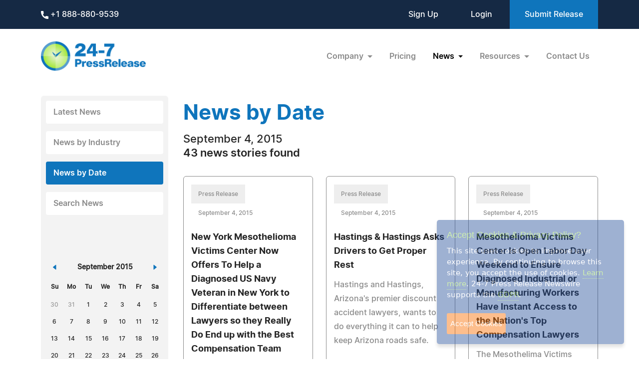

--- FILE ---
content_type: text/html; charset=UTF-8
request_url: https://www.24-7pressrelease.com/press_releases_by_date/20150904
body_size: 7130
content:
<!doctype html>
<html lang="en">
<head>
<meta charset="utf-8">
<meta name="viewport" content="width=device-width, initial-scale=1">
<title>News & Press Releases by Date | 24-7PressRelease.com</title>
<meta name="description" content="Browse through our archives on the News By Date page at 24-7 Press Release Newswire. Access historical press releases to explore trends, announcements, and news stories from specific dates." />
<meta name="keywords" content="24-7 Press Release, news by date, historical press releases, press release archives, date-specific news, news trends, past news stories" />
<meta name="robots" content="index, follow, archive" />
<link rel='shortcut icon' type='image/png' href='/assets/images/favicon.png' />
<link href="https://cdn.jsdelivr.net/npm/bootstrap@5.3.3/dist/css/bootstrap.min.css" rel="stylesheet" integrity="sha384-QWTKZyjpPEjISv5WaRU9OFeRpok6YctnYmDr5pNlyT2bRjXh0JMhjY6hW+ALEwIH" crossorigin="anonymous">
<link href="/assets/css/fonts.css" rel="stylesheet">
<link href="/assets/css/style.css" rel="stylesheet">
<link href="/assets/css/responsive.css" rel="stylesheet">
<link href="/assets/css/ihavecookies.css" rel="stylesheet">
<script type='text/javascript' src='https://platform-api.sharethis.com/js/sharethis.js#property=5abb1e65aa671e0013a4579b&product=sop' async='async'></script>
<link href="/assets/css/bootstrap-datepicker.css" rel="stylesheet">
<link rel="stylesheet" type="text/css" href="/assets/css/sharethis.css">
<link rel="canonical" href="https://www.24-7pressrelease.com/news_by_date/20150904" /></head>
<body>
  <header>
        <div class="top-header">
      <div class="container">
        <div class="d-flex align-items-center flex-wrap">
            <div class="phone-link">
              <a href="tel:+1 888-880-9539"> <img src="/assets/images/phone.svg" alt="Phone icon"> +1 888-880-9539</a>
            </div>
            <div class="ms-auto ext-link">
<a href="https://www.24-7pressrelease.com/sign_up">Sign Up</a> <a href="https://www.24-7pressrelease.com/login">Login</a>              <a href="/accountmanager/submit_release.php" class="submit-relbtn">Submit Release</a>
            </div>
        </div>
      </div>
    </div>
    <nav class="navbar navbar-expand-lg">
      <div class="container">
        <a class="navbar-brand" href="/">
          <img src="/assets/images/logo.png" alt="24-7PressRelease.com Logo">
        </a>
        <button class="navbar-toggler collapsed" type="button" data-bs-toggle="collapse" data-bs-target="#navbarSupportedContent" aria-controls="navbarSupportedContent" aria-expanded="false" aria-label="Toggle navigation">
          <span class="icon-bar"></span>
          <span class="icon-bar"></span>
          <span class="icon-bar"></span>
        </button>
        <div class="collapse navbar-collapse" id="navbarSupportedContent">
          <ul class="navbar-nav ms-auto">
            <li class="nav-item dropdown">
              <a class="nav-link dropdown-toggle" href="#" role="button" data-bs-toggle="dropdown" aria-expanded="false">
                Company
              </a>
              <ul class="dropdown-menu">
                <li><a class="dropdown-item" href="/about_us">About Us</a></li>
                <li><a class="dropdown-item" href="/who_uses_us">Who Uses Us</a></li>
                <li><a class="dropdown-item" href="/meet_the_team">Meet The Team</a></li>
                <li><a class="dropdown-item" href="/agency_discount_program">Agency Discount Program</a></li>
                <li><a class="dropdown-item" href="/writing_services">Writing Services</a></li>
              </ul>
            </li>
            <li class="nav-item">
              <a class="nav-link" href="/pricing">Pricing</a>
            </li>
            <li class="nav-item dropdown">
              <a class="nav-link dropdown-toggle active" href="#" role="button" data-bs-toggle="dropdown" aria-expanded="false">
                News
              </a>
              <ul class="dropdown-menu">
                <li><a class="dropdown-item" href="/latest_news">Latest News</a></li>
                <li><a class="dropdown-item" href="/news_by_industry">News by Industry</a></li>
                <li><a class="dropdown-item active" href="/news_by_date">News by Date</a></li>
                <li><a class="dropdown-item" href="/search_news">Search News</a></li>
                <li><a class="dropdown-item" href="/rss_feeds">RSS</a></li>
                <li><a class="dropdown-item" href="/news_widget">News Widget</a></li>
              </ul>
            </li>
            <li class="nav-item dropdown">
              <a class="nav-link dropdown-toggle" href="#" role="button" data-bs-toggle="dropdown" aria-expanded="false">
                Resources
              </a>
              <ul class="dropdown-menu">
                <li><a class="dropdown-item" href="/faq">FAQs</a></li>
                <li><a class="dropdown-item" href="/knowledge_base">Knowledge Base</a></li>
                <li><a class="dropdown-item" href="/content_guidelines">Content Guidelines</a></li>
                <li><a class="dropdown-item" href="/journalists">For Journalists</a></li>
              </ul>
            </li>
            <li class="nav-item">
              <a class="nav-link" href="/contact_us">Contact Us</a>
            </li>

          </ul>
        </div>
      </div>
    </nav>
  </header>
  <main>
    <div class="container">


      <div class="news-page">
        <div class="news-sidebar">
          <ul class="sidemenulist">
            <li><a href="/latest_news">Latest News</a></li>
            <li><a href="/news_by_industry">News by Industry</a></li>
            <li><a href="/news_by_date" class="active">News by Date</a></li>
            <li><a href="/search_news">Search News</a></li>
          </ul>
          <div id="datepicker" class="newsdate"></div>
        </div>

        <div class="news-section">
          <div class="ttile-section text-center text-md-start">
            <h2 class="text-blue fw-bold">News by Date</h2>
            <p class="mb-0 text-black">September 4, 2015</p>
            <p class="fw-semibold mb-0 text-black">43 news stories found</p>
          </div>
          <div class="grid">

            <div class="grid-item">
              <div class="news-card">
                <div class="news-body pt-3">
                  <div>
                    <span class="prreles">Press Release</span>
                    <span class="date">September 4, 2015</span>
                  </div>
                  <div class="title"><a href="/press-release/410974/new-york-mesothelioma-victims-center-now-offers-to-help-a-diagnosed-us-navy-veteran-in-new-york-to-differentiate-between-lawyers-so-they-really-do-end-up-with-the-best-compensation-team">New York Mesothelioma Victims Center Now Offers To Help a Diagnosed US Navy Veteran in New York to Differentiate between Lawyers so they Really Do End up with the Best Compensation Team</a></div>
                  <div class="disc">The New York Mesothelioma Victims Center is now urging a Diagnosed Navy Veteran in New York State to call them anytime about how to make sure they really do have the best lawyers for their compensation. Experience matters.</div>
                </div>
				<div class="d-flex align-items-center justify-content-center mb-3"><div class="st-custom-button" data-network="facebook" data-url="https://www.24-7pressrelease.com/press-release/410974/new-york-mesothelioma-victims-center-now-offers-to-help-a-diagnosed-us-navy-veteran-in-new-york-to-differentiate-between-lawyers-so-they-really-do-end-up-with-the-best-compensation-team"></div><div class="st-custom-button" data-network="twitter" data-url="https://www.24-7pressrelease.com/press-release/410974/new-york-mesothelioma-victims-center-now-offers-to-help-a-diagnosed-us-navy-veteran-in-new-york-to-differentiate-between-lawyers-so-they-really-do-end-up-with-the-best-compensation-team"></div><div class="st-custom-button" data-network="linkedin" data-url="https://www.24-7pressrelease.com/press-release/410974/new-york-mesothelioma-victims-center-now-offers-to-help-a-diagnosed-us-navy-veteran-in-new-york-to-differentiate-between-lawyers-so-they-really-do-end-up-with-the-best-compensation-team"></div><div class="st-custom-button" data-network="pinterest" data-url="https://www.24-7pressrelease.com/press-release/410974/new-york-mesothelioma-victims-center-now-offers-to-help-a-diagnosed-us-navy-veteran-in-new-york-to-differentiate-between-lawyers-so-they-really-do-end-up-with-the-best-compensation-team"></div><div class="st-custom-button" data-network="email" data-url="https://www.24-7pressrelease.com/press-release/410974/new-york-mesothelioma-victims-center-now-offers-to-help-a-diagnosed-us-navy-veteran-in-new-york-to-differentiate-between-lawyers-so-they-really-do-end-up-with-the-best-compensation-team"></div></div>                <a href="/press-release/410974/new-york-mesothelioma-victims-center-now-offers-to-help-a-diagnosed-us-navy-veteran-in-new-york-to-differentiate-between-lawyers-so-they-really-do-end-up-with-the-best-compensation-team" class="btn btn-primary">Read Press Release</a>
              </div>
            </div>


            <div class="grid-item">
              <div class="news-card">
                <div class="news-body pt-3">
                  <div>
                    <span class="prreles">Press Release</span>
                    <span class="date">September 4, 2015</span>
                  </div>
                  <div class="title"><a href="/press-release/412136/hastings-hastings-asks-drivers-to-get-proper-rest">Hastings &amp; Hastings Asks Drivers to Get Proper Rest</a></div>
                  <div class="disc">Hastings and Hastings, Arizona's premier discount accident lawyers, wants to do everything it can to help keep Arizona roads safe.</div>
                </div>
				<div class="d-flex align-items-center justify-content-center mb-3"><div class="st-custom-button" data-network="facebook" data-url="https://www.24-7pressrelease.com/press-release/412136/hastings-hastings-asks-drivers-to-get-proper-rest"></div><div class="st-custom-button" data-network="twitter" data-url="https://www.24-7pressrelease.com/press-release/412136/hastings-hastings-asks-drivers-to-get-proper-rest"></div><div class="st-custom-button" data-network="linkedin" data-url="https://www.24-7pressrelease.com/press-release/412136/hastings-hastings-asks-drivers-to-get-proper-rest"></div><div class="st-custom-button" data-network="pinterest" data-url="https://www.24-7pressrelease.com/press-release/412136/hastings-hastings-asks-drivers-to-get-proper-rest"></div><div class="st-custom-button" data-network="email" data-url="https://www.24-7pressrelease.com/press-release/412136/hastings-hastings-asks-drivers-to-get-proper-rest"></div></div>                <a href="/press-release/412136/hastings-hastings-asks-drivers-to-get-proper-rest" class="btn btn-primary">Read Press Release</a>
              </div>
            </div>


            <div class="grid-item">
              <div class="news-card">
                <div class="news-body pt-3">
                  <div>
                    <span class="prreles">Press Release</span>
                    <span class="date">September 4, 2015</span>
                  </div>
                  <div class="title"><a href="/press-release/412241/mesothelioma-victims-center-is-open-labor-day-weekend-to-ensure-diagnosed-industrial-or-manufacturing-workers-have-instant-access-to-the-nations-top-compensation-lawyers">Mesothelioma Victims Center Is Open Labor Day Weekend to Ensure Diagnosed Industrial or Manufacturing Workers Have Instant Access to the Nation's Top Compensation Lawyers</a></div>
                  <div class="disc">The Mesothelima Victims Center will remain open Labor Day Weekend to ensure diagnosed industrial trades workers, manufacturing workers or their family have on the spot access to the nation's most skilled mesothelioma compensation lawyers.</div>
                </div>
				<div class="d-flex align-items-center justify-content-center mb-3"><div class="st-custom-button" data-network="facebook" data-url="https://www.24-7pressrelease.com/press-release/412241/mesothelioma-victims-center-is-open-labor-day-weekend-to-ensure-diagnosed-industrial-or-manufacturing-workers-have-instant-access-to-the-nations-top-compensation-lawyers"></div><div class="st-custom-button" data-network="twitter" data-url="https://www.24-7pressrelease.com/press-release/412241/mesothelioma-victims-center-is-open-labor-day-weekend-to-ensure-diagnosed-industrial-or-manufacturing-workers-have-instant-access-to-the-nations-top-compensation-lawyers"></div><div class="st-custom-button" data-network="linkedin" data-url="https://www.24-7pressrelease.com/press-release/412241/mesothelioma-victims-center-is-open-labor-day-weekend-to-ensure-diagnosed-industrial-or-manufacturing-workers-have-instant-access-to-the-nations-top-compensation-lawyers"></div><div class="st-custom-button" data-network="pinterest" data-url="https://www.24-7pressrelease.com/press-release/412241/mesothelioma-victims-center-is-open-labor-day-weekend-to-ensure-diagnosed-industrial-or-manufacturing-workers-have-instant-access-to-the-nations-top-compensation-lawyers"></div><div class="st-custom-button" data-network="email" data-url="https://www.24-7pressrelease.com/press-release/412241/mesothelioma-victims-center-is-open-labor-day-weekend-to-ensure-diagnosed-industrial-or-manufacturing-workers-have-instant-access-to-the-nations-top-compensation-lawyers"></div></div>                <a href="/press-release/412241/mesothelioma-victims-center-is-open-labor-day-weekend-to-ensure-diagnosed-industrial-or-manufacturing-workers-have-instant-access-to-the-nations-top-compensation-lawyers" class="btn btn-primary">Read Press Release</a>
              </div>
            </div>


            <div class="grid-item">
              <div class="news-card">
                <div class="news-body pt-3">
                  <div>
                    <span class="prreles">Press Release</span>
                    <span class="date">September 4, 2015</span>
                  </div>
                  <div class="title"><a href="/press-release/412247/oilfield-workers-represented-by-nichols-kaster-pllp-lodge-overtime-action-against-sandridge-energy-inc">Oilfield Workers Represented by Nichols Kaster, PLLP Lodge Overtime Action Against SandRidge Energy, Inc.</a></div>
                  <div class="disc">The complaint alleges that SandRidge unlawfully classified these workers as independent contractors, and failed to pay them an overtime premium in violation of the Fair Labor Standards Act.</div>
                </div>
				<div class="d-flex align-items-center justify-content-center mb-3"><div class="st-custom-button" data-network="facebook" data-url="https://www.24-7pressrelease.com/press-release/412247/oilfield-workers-represented-by-nichols-kaster-pllp-lodge-overtime-action-against-sandridge-energy-inc"></div><div class="st-custom-button" data-network="twitter" data-url="https://www.24-7pressrelease.com/press-release/412247/oilfield-workers-represented-by-nichols-kaster-pllp-lodge-overtime-action-against-sandridge-energy-inc"></div><div class="st-custom-button" data-network="linkedin" data-url="https://www.24-7pressrelease.com/press-release/412247/oilfield-workers-represented-by-nichols-kaster-pllp-lodge-overtime-action-against-sandridge-energy-inc"></div><div class="st-custom-button" data-network="pinterest" data-url="https://www.24-7pressrelease.com/press-release/412247/oilfield-workers-represented-by-nichols-kaster-pllp-lodge-overtime-action-against-sandridge-energy-inc"></div><div class="st-custom-button" data-network="email" data-url="https://www.24-7pressrelease.com/press-release/412247/oilfield-workers-represented-by-nichols-kaster-pllp-lodge-overtime-action-against-sandridge-energy-inc"></div></div>                <a href="/press-release/412247/oilfield-workers-represented-by-nichols-kaster-pllp-lodge-overtime-action-against-sandridge-energy-inc" class="btn btn-primary">Read Press Release</a>
              </div>
            </div>


            <div class="grid-item">
              <div class="news-card">
                <div class="news-body pt-3">
                  <div>
                    <span class="prreles">Press Release</span>
                    <span class="date">September 4, 2015</span>
                  </div>
                  <div class="title"><a href="/press-release/412259/sachse-public-library-presents-community-teen-program-discussing-dangers-of-social-media">Sachse Public Library Presents Community Teen Program Discussing Dangers of Social Media</a></div>
                  <div class="disc">The Greenlee Project by Award-Winning Author Amanda M. Thrasher Kicks Off Anti Bullying Program</div>
                </div>
				<div class="d-flex align-items-center justify-content-center mb-3"><div class="st-custom-button" data-network="facebook" data-url="https://www.24-7pressrelease.com/press-release/412259/sachse-public-library-presents-community-teen-program-discussing-dangers-of-social-media"></div><div class="st-custom-button" data-network="twitter" data-url="https://www.24-7pressrelease.com/press-release/412259/sachse-public-library-presents-community-teen-program-discussing-dangers-of-social-media"></div><div class="st-custom-button" data-network="linkedin" data-url="https://www.24-7pressrelease.com/press-release/412259/sachse-public-library-presents-community-teen-program-discussing-dangers-of-social-media"></div><div class="st-custom-button" data-network="pinterest" data-url="https://www.24-7pressrelease.com/press-release/412259/sachse-public-library-presents-community-teen-program-discussing-dangers-of-social-media"></div><div class="st-custom-button" data-network="email" data-url="https://www.24-7pressrelease.com/press-release/412259/sachse-public-library-presents-community-teen-program-discussing-dangers-of-social-media"></div></div>                <a href="/press-release/412259/sachse-public-library-presents-community-teen-program-discussing-dangers-of-social-media" class="btn btn-primary">Read Press Release</a>
              </div>
            </div>


            <div class="grid-item">
              <div class="news-card">
                <div class="news-body pt-3">
                  <div>
                    <span class="prreles">Press Release</span>
                    <span class="date">September 4, 2015</span>
                  </div>
                  <div class="title"><a href="/press-release/412270/20-something-song-series-features-katie-trottas-twenty-something-through-september-at-the-franciscan-sisters-franciscanized-world-site-httpfscc-calledtobeorg">"20 Something Song Series" features Katie Trotta's "Twenty Something" through September at the Franciscan Sisters Franciscanized World site: http://fscc-calledtobe.org/</a></div>
                  <div class="disc">"Your twenties are such a beautiful, chaotic, wonderful time in your life. If you don't have it all figure out by the end of it... don't worry. You are not alone." Katie Trotta</div>
                </div>
				<div class="d-flex align-items-center justify-content-center mb-3"><div class="st-custom-button" data-network="facebook" data-url="https://www.24-7pressrelease.com/press-release/412270/20-something-song-series-features-katie-trottas-twenty-something-through-september-at-the-franciscan-sisters-franciscanized-world-site-httpfscc-calledtobeorg"></div><div class="st-custom-button" data-network="twitter" data-url="https://www.24-7pressrelease.com/press-release/412270/20-something-song-series-features-katie-trottas-twenty-something-through-september-at-the-franciscan-sisters-franciscanized-world-site-httpfscc-calledtobeorg"></div><div class="st-custom-button" data-network="linkedin" data-url="https://www.24-7pressrelease.com/press-release/412270/20-something-song-series-features-katie-trottas-twenty-something-through-september-at-the-franciscan-sisters-franciscanized-world-site-httpfscc-calledtobeorg"></div><div class="st-custom-button" data-network="pinterest" data-url="https://www.24-7pressrelease.com/press-release/412270/20-something-song-series-features-katie-trottas-twenty-something-through-september-at-the-franciscan-sisters-franciscanized-world-site-httpfscc-calledtobeorg"></div><div class="st-custom-button" data-network="email" data-url="https://www.24-7pressrelease.com/press-release/412270/20-something-song-series-features-katie-trottas-twenty-something-through-september-at-the-franciscan-sisters-franciscanized-world-site-httpfscc-calledtobeorg"></div></div>                <a href="/press-release/412270/20-something-song-series-features-katie-trottas-twenty-something-through-september-at-the-franciscan-sisters-franciscanized-world-site-httpfscc-calledtobeorg" class="btn btn-primary">Read Press Release</a>
              </div>
            </div>


            <div class="grid-item">
              <div class="news-card">
                <div class="news-body pt-3">
                  <div>
                    <span class="prreles">Press Release</span>
                    <span class="date">September 4, 2015</span>
                  </div>
                  <div class="title"><a href="/press-release/412278/orthoatlanta-sponsors-chick-fil-a-kickoff-game-as-official-sports-medicine-provider">OrthoAtlanta Sponsors Chick-fil-A Kickoff Game as Official Sports Medicine Provider</a></div>
                  <div class="disc">Game to be held September 5, 2015 at the Georgia Dome in Atlanta, 3:30 p.m. Eastern</div>
                </div>
				<div class="d-flex align-items-center justify-content-center mb-3"><div class="st-custom-button" data-network="facebook" data-url="https://www.24-7pressrelease.com/press-release/412278/orthoatlanta-sponsors-chick-fil-a-kickoff-game-as-official-sports-medicine-provider"></div><div class="st-custom-button" data-network="twitter" data-url="https://www.24-7pressrelease.com/press-release/412278/orthoatlanta-sponsors-chick-fil-a-kickoff-game-as-official-sports-medicine-provider"></div><div class="st-custom-button" data-network="linkedin" data-url="https://www.24-7pressrelease.com/press-release/412278/orthoatlanta-sponsors-chick-fil-a-kickoff-game-as-official-sports-medicine-provider"></div><div class="st-custom-button" data-network="pinterest" data-url="https://www.24-7pressrelease.com/press-release/412278/orthoatlanta-sponsors-chick-fil-a-kickoff-game-as-official-sports-medicine-provider"></div><div class="st-custom-button" data-network="email" data-url="https://www.24-7pressrelease.com/press-release/412278/orthoatlanta-sponsors-chick-fil-a-kickoff-game-as-official-sports-medicine-provider"></div></div>                <a href="/press-release/412278/orthoatlanta-sponsors-chick-fil-a-kickoff-game-as-official-sports-medicine-provider" class="btn btn-primary">Read Press Release</a>
              </div>
            </div>


            <div class="grid-item">
              <div class="news-card">
                <div class="news-body pt-3">
                  <div>
                    <span class="prreles">Press Release</span>
                    <span class="date">September 4, 2015</span>
                  </div>
                  <div class="title"><a href="/press-release/412280/porter-brooks-announces-the-release-of-new-tv-series-urban-bite-set-for-global-distribution">Porter Brooks Announces the Release of New TV Series, URBAN BITE, Set for Global Distribution</a></div>
                  <div class="disc">Inside His Very Own Kitchen:</div>
                </div>
				<div class="d-flex align-items-center justify-content-center mb-3"><div class="st-custom-button" data-network="facebook" data-url="https://www.24-7pressrelease.com/press-release/412280/porter-brooks-announces-the-release-of-new-tv-series-urban-bite-set-for-global-distribution"></div><div class="st-custom-button" data-network="twitter" data-url="https://www.24-7pressrelease.com/press-release/412280/porter-brooks-announces-the-release-of-new-tv-series-urban-bite-set-for-global-distribution"></div><div class="st-custom-button" data-network="linkedin" data-url="https://www.24-7pressrelease.com/press-release/412280/porter-brooks-announces-the-release-of-new-tv-series-urban-bite-set-for-global-distribution"></div><div class="st-custom-button" data-network="pinterest" data-url="https://www.24-7pressrelease.com/press-release/412280/porter-brooks-announces-the-release-of-new-tv-series-urban-bite-set-for-global-distribution"></div><div class="st-custom-button" data-network="email" data-url="https://www.24-7pressrelease.com/press-release/412280/porter-brooks-announces-the-release-of-new-tv-series-urban-bite-set-for-global-distribution"></div></div>                <a href="/press-release/412280/porter-brooks-announces-the-release-of-new-tv-series-urban-bite-set-for-global-distribution" class="btn btn-primary">Read Press Release</a>
              </div>
            </div>


            <div class="grid-item">
              <div class="news-card">
                <div class="news-body pt-3">
                  <div>
                    <span class="prreles">Press Release</span>
                    <span class="date">September 4, 2015</span>
                  </div>
                  <div class="title"><a href="/press-release/412281/digital-marketing-company-spartan-digital-re-branded-as-webopty">Digital Marketing Company Spartan Digital Re-branded as Webopty</a></div>
                  <div class="disc">Formally Spartan Digital, Webopty announces the launch of a new website to celebrate its name change.</div>
                </div>
				<div class="d-flex align-items-center justify-content-center mb-3"><div class="st-custom-button" data-network="facebook" data-url="https://www.24-7pressrelease.com/press-release/412281/digital-marketing-company-spartan-digital-re-branded-as-webopty"></div><div class="st-custom-button" data-network="twitter" data-url="https://www.24-7pressrelease.com/press-release/412281/digital-marketing-company-spartan-digital-re-branded-as-webopty"></div><div class="st-custom-button" data-network="linkedin" data-url="https://www.24-7pressrelease.com/press-release/412281/digital-marketing-company-spartan-digital-re-branded-as-webopty"></div><div class="st-custom-button" data-network="pinterest" data-url="https://www.24-7pressrelease.com/press-release/412281/digital-marketing-company-spartan-digital-re-branded-as-webopty"></div><div class="st-custom-button" data-network="email" data-url="https://www.24-7pressrelease.com/press-release/412281/digital-marketing-company-spartan-digital-re-branded-as-webopty"></div></div>                <a href="/press-release/412281/digital-marketing-company-spartan-digital-re-branded-as-webopty" class="btn btn-primary">Read Press Release</a>
              </div>
            </div>


            <div class="grid-item">
              <div class="news-card">
                <div class="news-body pt-3">
                  <div>
                    <span class="prreles">Press Release</span>
                    <span class="date">September 4, 2015</span>
                  </div>
                  <div class="title"><a href="/press-release/412287/hampton-inn-spartanburg-north-i-85-offers-convenient-lodging-for-wofford-vs-tennessee-tech-game">Hampton Inn Spartanburg North I-85 Offers Convenient Lodging for Wofford vs. Tennessee Tech Game</a></div>
                  <div class="disc">Hampton Inn Spartanburg North I-85 offers convenient lodging for the Wofford College vs. Tennessee Tech football game on September 12, 2015.</div>
                </div>
				<div class="d-flex align-items-center justify-content-center mb-3"><div class="st-custom-button" data-network="facebook" data-url="https://www.24-7pressrelease.com/press-release/412287/hampton-inn-spartanburg-north-i-85-offers-convenient-lodging-for-wofford-vs-tennessee-tech-game"></div><div class="st-custom-button" data-network="twitter" data-url="https://www.24-7pressrelease.com/press-release/412287/hampton-inn-spartanburg-north-i-85-offers-convenient-lodging-for-wofford-vs-tennessee-tech-game"></div><div class="st-custom-button" data-network="linkedin" data-url="https://www.24-7pressrelease.com/press-release/412287/hampton-inn-spartanburg-north-i-85-offers-convenient-lodging-for-wofford-vs-tennessee-tech-game"></div><div class="st-custom-button" data-network="pinterest" data-url="https://www.24-7pressrelease.com/press-release/412287/hampton-inn-spartanburg-north-i-85-offers-convenient-lodging-for-wofford-vs-tennessee-tech-game"></div><div class="st-custom-button" data-network="email" data-url="https://www.24-7pressrelease.com/press-release/412287/hampton-inn-spartanburg-north-i-85-offers-convenient-lodging-for-wofford-vs-tennessee-tech-game"></div></div>                <a href="/press-release/412287/hampton-inn-spartanburg-north-i-85-offers-convenient-lodging-for-wofford-vs-tennessee-tech-game" class="btn btn-primary">Read Press Release</a>
              </div>
            </div>


            <div class="grid-item">
              <div class="news-card">
                <div class="news-body pt-3">
                  <div>
                    <span class="prreles">Press Release</span>
                    <span class="date">September 4, 2015</span>
                  </div>
                  <div class="title"><a href="/press-release/412289/hampton-inn-atlanta-southlake-offers-affordable-rate-for-scott-antique-markets">Hampton Inn Atlanta-Southlake Offers Affordable Rate for Scott Antique Markets</a></div>
                  <div class="disc">Hampton Inn Atlanta-Southlake in Morrow, Georgia offers an affordable rate for vendors and guests attending Scott Antique Markets.</div>
                </div>
				<div class="d-flex align-items-center justify-content-center mb-3"><div class="st-custom-button" data-network="facebook" data-url="https://www.24-7pressrelease.com/press-release/412289/hampton-inn-atlanta-southlake-offers-affordable-rate-for-scott-antique-markets"></div><div class="st-custom-button" data-network="twitter" data-url="https://www.24-7pressrelease.com/press-release/412289/hampton-inn-atlanta-southlake-offers-affordable-rate-for-scott-antique-markets"></div><div class="st-custom-button" data-network="linkedin" data-url="https://www.24-7pressrelease.com/press-release/412289/hampton-inn-atlanta-southlake-offers-affordable-rate-for-scott-antique-markets"></div><div class="st-custom-button" data-network="pinterest" data-url="https://www.24-7pressrelease.com/press-release/412289/hampton-inn-atlanta-southlake-offers-affordable-rate-for-scott-antique-markets"></div><div class="st-custom-button" data-network="email" data-url="https://www.24-7pressrelease.com/press-release/412289/hampton-inn-atlanta-southlake-offers-affordable-rate-for-scott-antique-markets"></div></div>                <a href="/press-release/412289/hampton-inn-atlanta-southlake-offers-affordable-rate-for-scott-antique-markets" class="btn btn-primary">Read Press Release</a>
              </div>
            </div>


            <div class="grid-item">
              <div class="news-card">
                <div class="news-body pt-3">
                  <div>
                    <span class="prreles">Press Release</span>
                    <span class="date">September 4, 2015</span>
                  </div>
                  <div class="title"><a href="/press-release/412291/attend-georgia-rv-and-camper-show-and-stay-at-clarion-hotel-conference-center-north-atlanta">Attend Georgia RV and Camper Show and Stay at Clarion Hotel &amp; Conference Center North Atlanta</a></div>
                  <div class="disc">Clarion Hotel &amp; Conference Center North Atlanta offers convenient lodging to vendors and guests attending the Georgia RV and Camper Show on September 11-13, 2015.</div>
                </div>
				<div class="d-flex align-items-center justify-content-center mb-3"><div class="st-custom-button" data-network="facebook" data-url="https://www.24-7pressrelease.com/press-release/412291/attend-georgia-rv-and-camper-show-and-stay-at-clarion-hotel-conference-center-north-atlanta"></div><div class="st-custom-button" data-network="twitter" data-url="https://www.24-7pressrelease.com/press-release/412291/attend-georgia-rv-and-camper-show-and-stay-at-clarion-hotel-conference-center-north-atlanta"></div><div class="st-custom-button" data-network="linkedin" data-url="https://www.24-7pressrelease.com/press-release/412291/attend-georgia-rv-and-camper-show-and-stay-at-clarion-hotel-conference-center-north-atlanta"></div><div class="st-custom-button" data-network="pinterest" data-url="https://www.24-7pressrelease.com/press-release/412291/attend-georgia-rv-and-camper-show-and-stay-at-clarion-hotel-conference-center-north-atlanta"></div><div class="st-custom-button" data-network="email" data-url="https://www.24-7pressrelease.com/press-release/412291/attend-georgia-rv-and-camper-show-and-stay-at-clarion-hotel-conference-center-north-atlanta"></div></div>                <a href="/press-release/412291/attend-georgia-rv-and-camper-show-and-stay-at-clarion-hotel-conference-center-north-atlanta" class="btn btn-primary">Read Press Release</a>
              </div>
            </div>


            <div class="grid-item">
              <div class="news-card">
                <div class="news-body pt-3">
                  <div>
                    <span class="prreles">Press Release</span>
                    <span class="date">September 4, 2015</span>
                  </div>
                  <div class="title"><a href="/press-release/412293/attend-mike-huckabee-town-hall-in-newberry-sc-and-stay-at-holiday-inn-express-suites-newberry">Attend Mike Huckabee Town Hall in Newberry SC and Stay at Holiday Inn Express &amp; Suites Newberry</a></div>
                  <div class="disc">Holiday Inn Express &amp; Suites Newberry, SC offers convenient lodging for guests attending the Mike Huckabee Town Hall in Newberry on September 22, 2015.</div>
                </div>
				<div class="d-flex align-items-center justify-content-center mb-3"><div class="st-custom-button" data-network="facebook" data-url="https://www.24-7pressrelease.com/press-release/412293/attend-mike-huckabee-town-hall-in-newberry-sc-and-stay-at-holiday-inn-express-suites-newberry"></div><div class="st-custom-button" data-network="twitter" data-url="https://www.24-7pressrelease.com/press-release/412293/attend-mike-huckabee-town-hall-in-newberry-sc-and-stay-at-holiday-inn-express-suites-newberry"></div><div class="st-custom-button" data-network="linkedin" data-url="https://www.24-7pressrelease.com/press-release/412293/attend-mike-huckabee-town-hall-in-newberry-sc-and-stay-at-holiday-inn-express-suites-newberry"></div><div class="st-custom-button" data-network="pinterest" data-url="https://www.24-7pressrelease.com/press-release/412293/attend-mike-huckabee-town-hall-in-newberry-sc-and-stay-at-holiday-inn-express-suites-newberry"></div><div class="st-custom-button" data-network="email" data-url="https://www.24-7pressrelease.com/press-release/412293/attend-mike-huckabee-town-hall-in-newberry-sc-and-stay-at-holiday-inn-express-suites-newberry"></div></div>                <a href="/press-release/412293/attend-mike-huckabee-town-hall-in-newberry-sc-and-stay-at-holiday-inn-express-suites-newberry" class="btn btn-primary">Read Press Release</a>
              </div>
            </div>


            <div class="grid-item">
              <div class="news-card">
                <div class="news-body pt-3">
                  <div>
                    <span class="prreles">Press Release</span>
                    <span class="date">September 4, 2015</span>
                  </div>
                  <div class="title"><a href="/press-release/412232/wheelcrafters-celebrating-25-years-manufacturing-alloy-wheel-repair-and-refinishing-equipment">WheelCrafters Celebrating 25 Years Manufacturing Alloy Wheel Repair and Refinishing Equipment</a></div>
                  <div class="disc">Now with over 200 locations around the world using time tested wheel straightening and refinishing systems from WheelCrafters.</div>
                </div>
				<div class="d-flex align-items-center justify-content-center mb-3"><div class="st-custom-button" data-network="facebook" data-url="https://www.24-7pressrelease.com/press-release/412232/wheelcrafters-celebrating-25-years-manufacturing-alloy-wheel-repair-and-refinishing-equipment"></div><div class="st-custom-button" data-network="twitter" data-url="https://www.24-7pressrelease.com/press-release/412232/wheelcrafters-celebrating-25-years-manufacturing-alloy-wheel-repair-and-refinishing-equipment"></div><div class="st-custom-button" data-network="linkedin" data-url="https://www.24-7pressrelease.com/press-release/412232/wheelcrafters-celebrating-25-years-manufacturing-alloy-wheel-repair-and-refinishing-equipment"></div><div class="st-custom-button" data-network="pinterest" data-url="https://www.24-7pressrelease.com/press-release/412232/wheelcrafters-celebrating-25-years-manufacturing-alloy-wheel-repair-and-refinishing-equipment"></div><div class="st-custom-button" data-network="email" data-url="https://www.24-7pressrelease.com/press-release/412232/wheelcrafters-celebrating-25-years-manufacturing-alloy-wheel-repair-and-refinishing-equipment"></div></div>                <a href="/press-release/412232/wheelcrafters-celebrating-25-years-manufacturing-alloy-wheel-repair-and-refinishing-equipment" class="btn btn-primary">Read Press Release</a>
              </div>
            </div>


            <div class="grid-item">
              <div class="news-card">
                <div class="news-body pt-3">
                  <div>
                    <span class="prreles">Press Release</span>
                    <span class="date">September 4, 2015</span>
                  </div>
                  <div class="title"><a href="/press-release/412250/modern-living-with-kathy-ireland-r-discusses-sustainability-and-fair-trade-with-the-green-seahorse">Modern Living with Kathy Ireland (R) Discusses Sustainability and Fair Trade with The Green Seahorse</a></div>
                  <div class="disc">Pressing concerns remain about peoples' carbon footprints and the impact of behaviors on the planet.</div>
                </div>
				<div class="d-flex align-items-center justify-content-center mb-3"><div class="st-custom-button" data-network="facebook" data-url="https://www.24-7pressrelease.com/press-release/412250/modern-living-with-kathy-ireland-r-discusses-sustainability-and-fair-trade-with-the-green-seahorse"></div><div class="st-custom-button" data-network="twitter" data-url="https://www.24-7pressrelease.com/press-release/412250/modern-living-with-kathy-ireland-r-discusses-sustainability-and-fair-trade-with-the-green-seahorse"></div><div class="st-custom-button" data-network="linkedin" data-url="https://www.24-7pressrelease.com/press-release/412250/modern-living-with-kathy-ireland-r-discusses-sustainability-and-fair-trade-with-the-green-seahorse"></div><div class="st-custom-button" data-network="pinterest" data-url="https://www.24-7pressrelease.com/press-release/412250/modern-living-with-kathy-ireland-r-discusses-sustainability-and-fair-trade-with-the-green-seahorse"></div><div class="st-custom-button" data-network="email" data-url="https://www.24-7pressrelease.com/press-release/412250/modern-living-with-kathy-ireland-r-discusses-sustainability-and-fair-trade-with-the-green-seahorse"></div></div>                <a href="/press-release/412250/modern-living-with-kathy-ireland-r-discusses-sustainability-and-fair-trade-with-the-green-seahorse" class="btn btn-primary">Read Press Release</a>
              </div>
            </div>


            <div class="grid-item">
              <div class="news-card">
                <div class="news-body pt-3">
                  <div>
                    <span class="prreles">Press Release</span>
                    <span class="date">September 4, 2015</span>
                  </div>
                  <div class="title"><a href="/press-release/412260/george-f-galland-jr-recognized-for-excellence-with-induction-into-worldwide-registry">George F. Galland, Jr. Recognized for Excellence with Induction into Worldwide Registry</a></div>
                  <div class="disc">Mr. Galland receives 30th Anniversary AV Preeminent Peer Review Rating in 2015</div>
                </div>
				<div class="d-flex align-items-center justify-content-center mb-3"><div class="st-custom-button" data-network="facebook" data-url="https://www.24-7pressrelease.com/press-release/412260/george-f-galland-jr-recognized-for-excellence-with-induction-into-worldwide-registry"></div><div class="st-custom-button" data-network="twitter" data-url="https://www.24-7pressrelease.com/press-release/412260/george-f-galland-jr-recognized-for-excellence-with-induction-into-worldwide-registry"></div><div class="st-custom-button" data-network="linkedin" data-url="https://www.24-7pressrelease.com/press-release/412260/george-f-galland-jr-recognized-for-excellence-with-induction-into-worldwide-registry"></div><div class="st-custom-button" data-network="pinterest" data-url="https://www.24-7pressrelease.com/press-release/412260/george-f-galland-jr-recognized-for-excellence-with-induction-into-worldwide-registry"></div><div class="st-custom-button" data-network="email" data-url="https://www.24-7pressrelease.com/press-release/412260/george-f-galland-jr-recognized-for-excellence-with-induction-into-worldwide-registry"></div></div>                <a href="/press-release/412260/george-f-galland-jr-recognized-for-excellence-with-induction-into-worldwide-registry" class="btn btn-primary">Read Press Release</a>
              </div>
            </div>


            <div class="grid-item">
              <div class="news-card">
                <div class="news-body pt-3">
                  <div>
                    <span class="prreles">Press Release</span>
                    <span class="date">September 4, 2015</span>
                  </div>
                  <div class="title"><a href="/press-release/412264/agoura-hills-dentist-dr-philip-shindler-is-offering-nitrous-oxide-to-patients">Agoura Hills Dentist, Dr. Philip Shindler, is Offering Nitrous Oxide to Patients</a></div>
                  <div class="disc">Dr. Philip Shindler is now offering Nitrous Oxide to his patients. Dr. Shindler can use Nitrous Oxide to make any dental appointment or treatment easier on his patients.</div>
                </div>
				<div class="d-flex align-items-center justify-content-center mb-3"><div class="st-custom-button" data-network="facebook" data-url="https://www.24-7pressrelease.com/press-release/412264/agoura-hills-dentist-dr-philip-shindler-is-offering-nitrous-oxide-to-patients"></div><div class="st-custom-button" data-network="twitter" data-url="https://www.24-7pressrelease.com/press-release/412264/agoura-hills-dentist-dr-philip-shindler-is-offering-nitrous-oxide-to-patients"></div><div class="st-custom-button" data-network="linkedin" data-url="https://www.24-7pressrelease.com/press-release/412264/agoura-hills-dentist-dr-philip-shindler-is-offering-nitrous-oxide-to-patients"></div><div class="st-custom-button" data-network="pinterest" data-url="https://www.24-7pressrelease.com/press-release/412264/agoura-hills-dentist-dr-philip-shindler-is-offering-nitrous-oxide-to-patients"></div><div class="st-custom-button" data-network="email" data-url="https://www.24-7pressrelease.com/press-release/412264/agoura-hills-dentist-dr-philip-shindler-is-offering-nitrous-oxide-to-patients"></div></div>                <a href="/press-release/412264/agoura-hills-dentist-dr-philip-shindler-is-offering-nitrous-oxide-to-patients" class="btn btn-primary">Read Press Release</a>
              </div>
            </div>


            <div class="grid-item">
              <div class="news-card">
                <div class="news-body pt-3">
                  <div>
                    <span class="prreles">Press Release</span>
                    <span class="date">September 4, 2015</span>
                  </div>
                  <div class="title"><a href="/press-release/412271/joshua-a-siegel-md-celebrates-more-than-15-years-of-practiced-experience">Joshua A. Siegel, MD, Celebrates More Than 15 Years of Practiced Experience</a></div>
                  <div class="disc">Joshua Siegel named a Castle Connolly Top Doctor in Sports Medicine for three years running</div>
                </div>
				<div class="d-flex align-items-center justify-content-center mb-3"><div class="st-custom-button" data-network="facebook" data-url="https://www.24-7pressrelease.com/press-release/412271/joshua-a-siegel-md-celebrates-more-than-15-years-of-practiced-experience"></div><div class="st-custom-button" data-network="twitter" data-url="https://www.24-7pressrelease.com/press-release/412271/joshua-a-siegel-md-celebrates-more-than-15-years-of-practiced-experience"></div><div class="st-custom-button" data-network="linkedin" data-url="https://www.24-7pressrelease.com/press-release/412271/joshua-a-siegel-md-celebrates-more-than-15-years-of-practiced-experience"></div><div class="st-custom-button" data-network="pinterest" data-url="https://www.24-7pressrelease.com/press-release/412271/joshua-a-siegel-md-celebrates-more-than-15-years-of-practiced-experience"></div><div class="st-custom-button" data-network="email" data-url="https://www.24-7pressrelease.com/press-release/412271/joshua-a-siegel-md-celebrates-more-than-15-years-of-practiced-experience"></div></div>                <a href="/press-release/412271/joshua-a-siegel-md-celebrates-more-than-15-years-of-practiced-experience" class="btn btn-primary">Read Press Release</a>
              </div>
            </div>


            <div class="grid-item">
              <div class="news-card">
                <div class="news-body pt-3">
                  <div>
                    <span class="prreles">Press Release</span>
                    <span class="date">September 4, 2015</span>
                  </div>
                  <div class="title"><a href="/press-release/412273/v-frank-asaro-esq-celebrates-more-than-50-years-as-an-attorney">V. Frank Asaro, Esq. Celebrates more than 50 Years as an Attorney</a></div>
                  <div class="disc">Mr. Asaro is an AV Preeminent Rated Attorney</div>
                </div>
				<div class="d-flex align-items-center justify-content-center mb-3"><div class="st-custom-button" data-network="facebook" data-url="https://www.24-7pressrelease.com/press-release/412273/v-frank-asaro-esq-celebrates-more-than-50-years-as-an-attorney"></div><div class="st-custom-button" data-network="twitter" data-url="https://www.24-7pressrelease.com/press-release/412273/v-frank-asaro-esq-celebrates-more-than-50-years-as-an-attorney"></div><div class="st-custom-button" data-network="linkedin" data-url="https://www.24-7pressrelease.com/press-release/412273/v-frank-asaro-esq-celebrates-more-than-50-years-as-an-attorney"></div><div class="st-custom-button" data-network="pinterest" data-url="https://www.24-7pressrelease.com/press-release/412273/v-frank-asaro-esq-celebrates-more-than-50-years-as-an-attorney"></div><div class="st-custom-button" data-network="email" data-url="https://www.24-7pressrelease.com/press-release/412273/v-frank-asaro-esq-celebrates-more-than-50-years-as-an-attorney"></div></div>                <a href="/press-release/412273/v-frank-asaro-esq-celebrates-more-than-50-years-as-an-attorney" class="btn btn-primary">Read Press Release</a>
              </div>
            </div>


            <div class="grid-item">
              <div class="news-card">
                <div class="news-body pt-3">
                  <div>
                    <span class="prreles">Press Release</span>
                    <span class="date">September 4, 2015</span>
                  </div>
                  <div class="title"><a href="/press-release/412279/chad-ian-lieberman-bing-search-expert-chats-about-artificially-intelligent-personal-assistants">Chad Ian Lieberman Bing Search Expert Chats About Artificially Intelligent Personal Assistants</a></div>
                  <div class="disc">Chad Lieberman delves into a world where the next generation of digital assistants holds sway.</div>
                </div>
				<div class="d-flex align-items-center justify-content-center mb-3"><div class="st-custom-button" data-network="facebook" data-url="https://www.24-7pressrelease.com/press-release/412279/chad-ian-lieberman-bing-search-expert-chats-about-artificially-intelligent-personal-assistants"></div><div class="st-custom-button" data-network="twitter" data-url="https://www.24-7pressrelease.com/press-release/412279/chad-ian-lieberman-bing-search-expert-chats-about-artificially-intelligent-personal-assistants"></div><div class="st-custom-button" data-network="linkedin" data-url="https://www.24-7pressrelease.com/press-release/412279/chad-ian-lieberman-bing-search-expert-chats-about-artificially-intelligent-personal-assistants"></div><div class="st-custom-button" data-network="pinterest" data-url="https://www.24-7pressrelease.com/press-release/412279/chad-ian-lieberman-bing-search-expert-chats-about-artificially-intelligent-personal-assistants"></div><div class="st-custom-button" data-network="email" data-url="https://www.24-7pressrelease.com/press-release/412279/chad-ian-lieberman-bing-search-expert-chats-about-artificially-intelligent-personal-assistants"></div></div>                <a href="/press-release/412279/chad-ian-lieberman-bing-search-expert-chats-about-artificially-intelligent-personal-assistants" class="btn btn-primary">Read Press Release</a>
              </div>
            </div>


          </div>

          <nav>
			<ul class="pagination"><li class="page-item"><a class="page-link active">1</a></li><li class="page-item"><a href="/news_by_date/20150904/2" class="page-link" data-ci-pagination-page="2">2</a></li><li class="page-item"><a href="/news_by_date/20150904/3" class="page-link" data-ci-pagination-page="3">3</a></li><li class="page-item"><a href="/news_by_date/20150904/2" class="page-link" data-ci-pagination-page="2" rel="next">Next</a></li></ul>          </nav>
        </div>


      </div>

    </div>
  </main>
    <footer>
    <div class="container">
      <div class="row">
        <div class="col-lg-4 col-md-5">
          <a href="/">
            <img src="/assets/images/footer-logo.png" alt="footer logo" class="footerlogo">
          </a>
          <div class="phone d-md-flex">
            <span class="img">
              <img src="/assets/images/footer-phone.svg" alt="phone image">
            </span>
            <span>
              <a href="tel:+1 888-880-9539">+1 888-880-9539</a>
            </span>
          </div>
          <div class="hours d-md-flex">
            <span class="img">
              <img src="/assets/images/footer-hours.svg" alt="hours image">
            </span>
            <span>
              Telephone Hours:<br>
              8:30am to 5:00pm Pacific (Mon - Fri)
            </span>
          </div>
          <div class="address d-md-flex">
            <span class="img">
              <img src="/assets/images/footer-address.svg" alt="address image">
            </span>
            <span>
              US Address:<br>
              Suite 1400 - 506 Second Avenue<br>
              Seattle, WA 98104
            </span>
          </div>
          <div class="social-icon d-flex">
            <a href="https://www.facebook.com/247pressrelease" target="_blank"><img src="/assets/images/fb.svg" alt="Facebook Icon"></a>
            <a href="https://x.com/247pressrelease" target="_blank"><img src="/assets/images/x.svg" alt="X Icon"></a>
            <a href="https://www.linkedin.com/company/24-7-press-release-newswire" target="_blank"><img src="/assets/images/in.svg" alt="LinkedIn Icon"></a>
            <a href="https://www.pinterest.com/247pressrelease" target="_blank"><img src="/assets/images/p.png" alt="Pinterest Icon"></a>
            <a href="https://www.youtube.com/channel/UChU7pS3h7Ax2ClcEFxyNh7Q/about" target="_blank"><img src="/assets/images/you-tube.svg" alt="YouTube Icon"></a>
            <a href="https://www.instagram.com/247pressrelease" target="_blank"><img src="/assets/images/insta.svg" alt="Instagram Icon"></a>
          </div>
        </div>
        <div class="col-lg-8  col-md-7">
          <div class="row">
            <div class="col-lg col-md-6">
              <label>Products</label>
              <ul>
                <li>
                  <a href="/pricing">Pricing Plans</a>
                </li>
                <li>
                  <a href="/agency_discount_program">Agency Discount Program</a>
                </li>
                <li>
                  <a href="/writing_services">Writing Services</a>
                </li>
                <li>
                  <a href="/affiliate_program">Affiliate Program</a>
                </li>
              </ul>
            </div>
            <div class="col-lg col-md-6">
              <label>Company</label>
              <ul>
                <li>
                  <a href="/about_us">About Us</a>
                </li>
                <li>
                  <a href="/who_uses_us">Who Uses Us</a>
                </li>
                <li>
                  <a href="/meet_the_team">Meet The Team</a>
                </li>
              </ul>
            </div>
            <div class="col-lg col-md-6">
              <label>Resources</label>
              <ul>
                <li>
                  <a href="/knowledge_base">Knowledge Base</a>
                </li>
                <li>
                  <a href="/rss_feeds">RSS</a>
                </li>
                <li>
                  <a href="/news_widget">News Widget</a>
                </li>
                <li>
                  <a href="/journalists">For Journalists</a>
                </li>
              </ul>
            </div>
            <div class="col-lg col-md-6">
              <label>Support</label>
              <ul>
                <li>
                  <a href="/contact_us">Contact Us</a>
                </li>
                <li>
                  <a href="/content_guidelines">Content Guidelines</a>
                </li>
                <li>
                  <a href="/faq">FAQs</a>
                </li>
              </ul>
            </div>
          </div>
        </div>
      </div>
    </div>
    <div class="footer-botom">
      <div class="container">
        <div class="d-md-flex flex-wrap">
          <div>2004-2026 24-7 Press Release Newswire. All Rights Reserved.</div>
          <div class="footer-link ms-auto">
              <a href="/privacy_policy">Privacy Policy</a>
              <a href="/terms_of_service">Terms of Service</a>
              <a href="/sitemap">Site Map</a>
          </div>
        </div>
      </div>
    </div>
  </footer>
    <script src="https://ajax.googleapis.com/ajax/libs/jquery/3.7.1/jquery.min.js"></script>
  <script src="https://cdn.jsdelivr.net/npm/bootstrap@5.3.3/dist/js/bootstrap.bundle.min.js" integrity="sha384-YvpcrYf0tY3lHB60NNkmXc5s9fDVZLESaAA55NDzOxhy9GkcIdslK1eN7N6jIeHz" crossorigin="anonymous"></script>
  <script src="/assets/js/masonry.pkgd.min.js"></script>
  <script src="/assets/js/jquery.validate.js"></script>
  <script src="/assets/js/custom.js"></script>
  <script src="/assets/js/jquery.ihavecookies.js"></script>
<script type="text/javascript">
$(document).ready(function() {
    $('body').ihavecookies();
});
</script>  <script src="/assets/js/bootstrap-datepicker.min.js"></script>
  <script>
	Date.prototype.yyyymmdd = function() {
		var mm = this.getMonth() + 1; // getMonth() is zero-based
		var dd = this.getDate();
		var yyyy = this.getFullYear();

		$datestr = [yyyy,
			(mm>9 ? '' : '0') + mm,
			(dd>9 ? '' : '0') + dd
		].join('');

		return $datestr;
	};

	$(document).ready(function () {
		$('#datepicker').datepicker({
			todayBtn: "linked",
			defaultViewDate: {year:2015, month:8, day:04},
			todayHighlight: true,
			toggleActive: true,
			startDate: "09/18/2004",
			endDate: "0d"
		}).on('changeDate', function(e) {
			$prdate = e.date.yyyymmdd();
			window.location = "/news_by_date/"+$prdate;
		});
	});
  </script>
</body>
</html>

--- FILE ---
content_type: text/css
request_url: https://www.24-7pressrelease.com/assets/css/style.css
body_size: 13838
content:
@charset "UTF-8";
:root,
[data-bs-theme=light] {
  --bs-body-font-family: 'intermedium';
  --bs-body-font-size: 18px;
  --bs-body-color: #8B8B8B;
  --darkblue-color: #152944;
  --blue-color: #0F75BC;
  --black-color: #252525;
  --bs-body-line-height: 28.8px;
  scroll-behavior: auto !important;
}
.fw-900{
  font-family: 'interextra_bold';
}
.fw-bold {
  font-weight: normal !important;
  font-family: 'interbold';
}
.fw-semibold {
  font-weight: normal !important;
  font-family: 'intersemi_bold';
}
.fw-medium{
  font-weight: normal !important;
  font-family: 'intermedium';
}
strong,b{
  font-family: 'interbold';
}
.fs-14{
  font-size: 14px;
}
.fs-16{
  font-size: 16px;
}
h1{
  font-size: 52px;
}
.dy-padding-left,.dy-padding-right{visibility: hidden;}
img{
  max-width: 100%;
}
.text-blue{
  color: var(--blue-color);
}
.text-darkblue{
  color: var(--darkblue-color);
}
.text-red{
  color: #EA3E3E;
}
.link{
  text-decoration: none;
  color: var(--blue-color);
}
.link:hover{
  color: var(--blue-color);
  text-decoration: underline;
}
.text-black{
  color: var(--black-color) !important;
}
.btn{
  --bs-btn-padding-x: 28px;
    --bs-btn-padding-y: 18px;
    --bs-btn-font-family: var(--bs-body-font-family);
    --bs-btn-font-size: 16px;
    font-family: 'intersemi_bold';
    --bs-btn-border-radius: 4px;
    --bs-btn-line-height:16px
}
.btn-primary {
  --bs-btn-color: #fff;
  --bs-btn-bg: #0F75BC;
  --bs-btn-border-color: #0F75BC;
  --bs-btn-hover-color: #fff;
  --bs-btn-hover-bg: #252525;
  --bs-btn-hover-border-color: #252525;
  --bs-btn-active-color: #fff;
  --bs-btn-active-bg: #252525;
  --bs-btn-active-border-color: #252525;
  --bs-btn-active-shadow: ;
}
.btn-secondary {
  --bs-btn-color: #8B8B8B;
  --bs-btn-bg: #EAEAEA;
  --bs-btn-border-color: #EAEAEA;
  --bs-btn-hover-color: #fff;
  --bs-btn-hover-bg: #8B8B8B;
  --bs-btn-hover-border-color: #8B8B8B;
  --bs-btn-focus-shadow-rgb: 130, 138, 145;
  --bs-btn-active-color: #fff;
  --bs-btn-active-bg: #8B8B8B;
  --bs-btn-active-border-color: #8B8B8B;
  --bs-btn-active-shadow: ;
}
.btn-gray{
  --bs-btn-color: #8B8B8B;
  --bs-btn-bg: #EAEAEA;
  --bs-btn-border-color: #EAEAEA;
  --bs-btn-hover-color: #fff;
  --bs-btn-hover-bg: #252525;
  --bs-btn-hover-border-color: #252525;
  --bs-btn-focus-shadow-rgb: 130, 138, 145;
  --bs-btn-active-color: #fff;
  --bs-btn-active-bg: #252525;
  --bs-btn-active-border-color: #252525;
  --bs-btn-active-shadow: ;
}
.btn-white{
  --bs-btn-color: #8B8B8B;
  --bs-btn-bg: #fff;
  --bs-btn-border-color: #fff;
  --bs-btn-hover-color: #fff;
  --bs-btn-hover-bg: #252525;
  --bs-btn-hover-border-color: #252525;
  --bs-btn-focus-shadow-rgb: 130, 138, 145;
  --bs-btn-active-color: #fff;
  --bs-btn-active-bg: #252525;
  --bs-btn-active-border-color: #252525;
  --bs-btn-active-shadow: ;
}
.btn-white.txt-blk{
  --bs-btn-color: #252525;
}
.form-control,.form-select{
  border: none;
  border-radius: 4px;
  background-color: #fff;
  padding: 13px 15px;
}
.form-control:focus,.form-select:focus,.form-check-input:focus,.btn-close:focus{
  box-shadow: none;
}
.form-control.gray,.form-select.gray{
  background-color:#F3F3F3;
}
.form-label{
  color: var(--darkblue-color);
  font-size: 16px;
}
.form-check{
  line-height: 1.5;
}
.form-check-input{
  margin-top: 0.1em;
}
.form-check-input:checked {
  background-color: var(--blue-color);
  border-color: var(--blue-color);
}
.form-check-input:checked[type=radio] {
  --bs-form-check-bg-image: url("data:image/svg+xml,%3csvg xmlns='http://www.w3.org/2000/svg' viewBox='-4 -4 8 8'%3e%3ccircle r='2' fill='%230F75BC'/%3e%3c/svg%3e");
}
.form-check-input:checked[type=radio] {
  background-color: #fff;
  border-color: var(--blue-color);
}
select option{
  font-family: sans-serif;
}
body .container ul.sq {
	margin: 0;
	padding: 0;
	list-style-type: square !important;
	margin-left: 20px !important;

	li {
		font-size:14px;
		line-height:2em;
	}
}
/* Header CSS Start */
.top-header{
  background-color: var(--darkblue-color);
}
.top-header a{
  text-decoration: none;
  color: #fff;
  font-size: 16px;
  display: inline-block;
}
.top-header .ext-link a{
  padding: 15px 30px;
}
.top-header .ext-link a:hover,.top-header .ext-link a:focus{
  background-color: #0F75BC;
}
.top-header .ext-link a.submit-relbtn{
  background-color: #0F75BC;
}
.top-header .ext-link a.submit-relbtn:hover,.top-header .ext-link a.submit-relbtn:focus{
  background-color: #547da6 ;
}
header .navbar-brand img{
  max-width: 212px;
  max-height: 59px;
}
header .navbar-nav{
  --bs-nav-link-color:#8B8B8B;
  --bs-nav-link-hover-color: #152944;
  --bs-nav-link-font-weight: normal;
  font-family: 'intersemi_bold';
  --bs-nav-link-padding-y: 18px;
}
header .navbar-nav .nav-link{
  font-size: 16px;
}
header .navbar{
  --bs-navbar-nav-link-padding-x: 17px;
  padding-top: 20px;
  padding-bottom: 45px;
}
header .dropdown-menu{
  --bs-dropdown-border-radius: 2px;
  --bs-dropdown-bg: var(--darkblue-color);
  --bs-dropdown-border-width: 0;
  --bs-dropdown-padding-y: 15px;
  --bs-dropdown-font-size: 14px;
  --bs-dropdown-box-shadow: 0px 10px 50px rgba(0, 0, 0, 0.1);
  --bs-dropdown-link-color: #fff;
  --bs-dropdown-link-hover-color:#fff;
  --bs-dropdown-link-hover-bg:#0F75BC;
  --bs-dropdown-link-active-color: #fff;
  --bs-dropdown-link-active-bg:#0F75BC;
  --bs-dropdown-item-padding-x: 15px;
  --bs-dropdown-item-padding-y: 7px;
  font-family: 'intermedium';
  top: 63px !important;
  margin-top:0 !important
}
header .dropdown:hover .dropdown-menu{
  display: block;
}
header .dropdown-toggle{
  position: relative;
}
header .dropdown-toggle::before{
  display: none;
  content: "";
  border-top: 0;
  border-right: 29px solid transparent;
  border-bottom: 23px solid var(--darkblue-color);
  border-left: 29px solid transparent;
  position: absolute;
  margin: auto;
  left: 0;
  right: 0;
  width: 58px;
  height: 23px;
  bottom: -10px;
}
header .dropdown:hover .dropdown-toggle::before,header .dropdown .dropdown-toggle.show::before{
  display: inline-block;
}
header .dropdown-toggle::after{
  vertical-align: middle;
  transition: -webkit-transform ease-in-out 0.3s;
  transition: transform ease-in-out 0.3s;
  transition: transform ease-in-out 0.3s, -webkit-transform ease-in-out 0.3s;
}
header .dropdown:hover .dropdown-toggle::after,header .dropdown .dropdown-toggle.show::after{
  transform: rotate(-180deg);
    -webkit-transform: rotate(-180deg);
}
.navbar-toggler .icon-bar {
  display: block;
  width: 24px;
  height: 3px;
  background-color: var(--darkblue-color);
  margin: 0 auto;
  transition: all 0.3s;
  border-radius: 10px;
}
.navbar-toggler .icon-bar+.icon-bar {
  margin-top: 5px;
}
.navbar-toggler .icon-bar:first-child {
  transform: rotate(45deg) translate(5px, 6px);
}
.navbar-toggler .icon-bar:nth-child(2) {
  opacity: 0;
}
.navbar-toggler .icon-bar:last-child {
  transform: rotate(-45deg) translate(5px, -7px);
}
.navbar-toggler.collapsed .icon-bar:first-child {
  transform: rotate(0deg);
}
.navbar-toggler.collapsed .icon-bar:nth-child(2) {
  opacity: 1;
}
.navbar-toggler.collapsed .icon-bar:last-child {
  transform: rotate(0deg);
}
.navbar-toggler {
  border-color: #fff;
  top: 13px;
  right: 15px;
  border: none;
}
.navbar-toggler:focus{
  box-shadow: none;
}
/* Header CSS End */
/* Footer CSS Start */
footer {
  background: url(../images/footer-bg.png) #152944;
  padding: 75px 0 0 0;
  background-size: contain;
  background-repeat: no-repeat;
  background-position: 0 calc(100% - 52px);
}
footer .footerlogo{
  max-width: 225px;
  max-height: 63px;
  margin-bottom: 40px;
}
footer .footer-botom{
  background-color: #0D1C2F;
  font-size: 12px;
  color: #B0BEC5;
  padding: 17px 0;
  margin-top: 65px;
}
footer .footer-botom .footer-link a{
  color: #B0BEC5;
  text-decoration: none;
  margin-right: 35px;
}
footer .footer-botom .footer-link a:hover{
  color: #8ccded;
}
footer .footer-botom .footer-link a:last-child{
  margin-right: 0;
}
footer label{
  color: #fff;
  font-size: 18px;
  font-family: 'intersemi_bold';
  margin-bottom: 10px;
}
footer ul{
  list-style: none;
  padding: 0;
  margin: 0;
}
footer ul li a{
  color: #B0BEC5;
  font-size: 14px;
  text-decoration: none;
}
footer ul li a:hover{
  color: #8ccded;
}
footer .phone,
footer .hours,
footer .address{
  margin-bottom: 15px;
}
footer .address{
  margin-bottom: 25px;
}
footer .phone span,footer .phone span a,
footer .hours span,
footer .address span{
  color: #B0BEC5;
  font-size: 14px;
  line-height: 28px;
  text-decoration: none;
}
footer .phone .img,
footer .hours .img,
footer .address .img{
  margin-right: 15px;

}
footer .social-icon a{
  transition: transform .3s;
}
footer .social-icon a:hover{
  transform: scale(1.1)
}
footer .social-icon a + a{
  margin-left: 16px;
}
/* Footer CSS End */
/* Home Page CSS Start */
.home-page .home-banner{
  margin-bottom: 166px;
}
.home-page .home-banner h1{
  font-size: 52px;
  font-family: 'interbold';
  color: #252525;
  margin-bottom: 14px;
}
.home-page .home-banner h6{
  font-size: 26px;
  font-family: 'interbold';
  color: #252525; 
  margin-bottom: 20px;
}
.home-page .home-banner p{
  color: #8B8B8B;
  margin-bottom: 35px;
  line-height: 30.6px;
  max-width: 90%;
}
.home-page .home-banner .btn-primary{
  width: 196px;
}
.home-page .home-banner .btn-secondary{
  width: 215px;
}

.experience-section{
  background: url(../images/map-bg.png);
  background-repeat: no-repeat;
  background-size: cover;
  background-position: center;
  padding: 63px 0;
  margin-bottom: 117px;
}
.experience-section h2{
  font-size: 42px;
  margin-bottom: 16px;
}
.experience-section p{
  max-width: 860px;
  margin: 0 auto;
  line-height: 27px;
}
.home-about h2{
  color: #152944;
  font-size: 42px;
  margin-bottom: 20px;
}
.home-about p{
  margin: 0;
  line-height: 30.6px;
}
.home-about .row{
  margin-bottom: 130px;
}
.home-plans{
  background-color: #E2E6E9;
  padding: 75px 0;
  margin-bottom: 100px;
}
.home-plans h2{
  font-size: 36px;
  margin-bottom: 60px;
}
.plans-cards{
  display: flex;
  flex-wrap: wrap;
  margin-left: -12px;
  margin-right: -12px;
  justify-content: center;
}
.plans-cards .card-col{
  flex: 1 0 0%;
  margin: 0 12px 24px 12px;
}
.plans-cards .plancard{
  position: relative;
  display: flex;
  flex-direction: column;
  background-color: #fff;
  border-radius: 6px;
  padding: 5px;
}
.plans-cards .planbody{
  flex: 1 1 auto;
  padding: 0 15px;
}
.plans-cards .planfooter{
  margin: 0 -5px -5px -5px;
  background-color: #F9F9F9;
  padding: 15px 25px 25px 25px;
  border-radius: 0 0 6px 6px;
}
.pink-card{
  --title-color: #fff;
  --card-color:#C22B84;
}
.red-card{
  --title-color: #fff;
  --card-color: #DA323F;
}
.orange-card{
  --title-color: #fff;
  --card-color:#FB6E00;
}
.blue-card{
  --title-color: #fff;
  --card-color:#3E5BC6;
}
.green-card{
  --title-color: #fff;
  --card-color:#98C300;
}
.black-card{
  --title-color: #fff;
  --card-color:#333333;
}
.plans-cards .title-section{
  background-color: var(--card-color);
  color: var(--title-color);
  font-size: 22px;
  font-family: 'intersemi_bold';
  text-align: center;
  border-radius: 4px;
  line-height: 28px;
  padding: 29px 0;
}
.plans-cards .price{
  font-size: 48px;
  font-family: 'interbold';
  color: var(--card-color);
  margin-top: 37px;
  line-height: 48px;
}
.plans-cards .usdtxt{
  color: #252525;
  font-size: 12px;
  margin-bottom: 24px;
}
.plans-cards .discri{
  font-size: 14px;
  margin-bottom: 27px;
}
.plans-cards .detail-link{
  color: #8B8B8B;
  text-decoration: none;
  font-size: 12px;
  margin-bottom: 10px;
  display: inline-block;
}
.plans-cards .btn{
  width: 100%;
  font-size: 14px;
  font-family: 'interbold';
  --bs-btn-padding-x: 0;
  --bs-btn-padding-y: 14px;
  --bs-btn-line-height: 14px;
}
.plans-cards .btn-custom{
  --bs-btn-color: var(--title-color);
  --bs-btn-bg: var(--card-color);
  --bs-btn-border-color: var(--card-color);
  --bs-btn-hover-color: #fff;
  --bs-btn-hover-bg: #252525;
  --bs-btn-hover-border-color: #252525;
  --bs-btn-active-color: #fff;
  --bs-btn-active-bg: #252525;
  --bs-btn-active-border-color: #252525;
}
.plans-cards .best-value,.plans-cards .most-popular{
  color: var(--card-color);
  background-color: #fff;
  font-size: 16px;
  font-family: 'interbold';
  text-align: center;
  border: 1.5px solid var(--card-color);
  border-radius: 3px;
  width: 120px;
  margin: 0 auto;
  height: 33px;
  line-height: 33px;
  left: 0;
  right: 0;
  top: -18px;
}
.plans-cards .most-popular{
  width: 134px;
}
.growyourbrand{
  background: linear-gradient(90deg, #0A578C 0%, #0F75BC 100%);
  border-radius: 10px;
  position: relative;
  padding: 43px 0 43px 65px;
  margin-bottom: 125px;
}
.growyourbrand::after{
  content: "";
  background-image: url(../images/growyourbrand.png);
  background-repeat: no-repeat;
  width: 329px;
  height: 226px;
  display: inline-block;
  background-size: cover;
  position: absolute;
  bottom: 0;
  right: 65px;
}
.growyourbrand h2{
  font-size: 38px;
}
.growyourbrand p{
  font-size: 22px;
}
.growyourbrand .btn-secondary{
  --bs-btn-color: #252525;
  --bs-btn-bg: #fff;
  --bs-btn-border-color: #fff;
  --bs-btn-hover-color: #fff;
  --bs-btn-hover-bg: #252525;
  --bs-btn-hover-border-color: #252525;
  --bs-btn-focus-shadow-rgb: 130, 138, 145;
  --bs-btn-active-color: #fff;
  --bs-btn-active-bg: #252525;
  --bs-btn-active-border-color: #252525;
  --bs-btn-active-shadow: ;
}
.growyourbrand .btn{
  --bs-btn-padding-x: 34px;
}
.home-latestreles h2{
  font-size: 36px;
  margin-bottom: 60px;
}
.home-latestreles .latestreles-card{
  border: 1px solid #8B8B8B;
  border-radius: 6px;
  overflow: hidden;
  margin: 0 13px;
}
.home-latestreles .latestreles-card .img{
  width: 100%;
  display: flex;
  align-items: center;
  justify-content: center;
  margin-bottom: 18px;
  overflow: hidden;
}
.home-latestreles .latestreles-card .img a{
  display: block;
  width: 100%;
}
.home-latestreles .latestreles-card .img img{
  width: 100%;
}
.home-latestreles .latestreles-card .latestreles-body{
  padding: 0 15px 28px 15px;
}
.home-latestreles .latestreles-card .prreles{
  background-color: #EEEEEE;
  color: #8B8B8B;
  font-size: 12px;
  padding: 5px 14px;
  display: inline-block;
}
.home-latestreles .latestreles-card .date{
  color: #8B8B8B;
  font-size: 12px;
  padding: 5px 14px;
  display: inline-block;
}
.home-latestreles .latestreles-card .title,.home-latestreles .latestreles-card .title a{
  font-size: 18px;
  font-family: 'interbold';
  color: #252525;
  margin: 16px 0 11px 0;
  text-decoration: none;
}
.home-latestreles .latestreles-card .disc{
  font-size: 16px;
  color: #8B8B8B;
}
.home-latestreles .latestreles-card .btn{
  width: 100%;
  --bs-btn-padding-x: 5px;
  --bs-btn-padding-y: 11px;
  border-radius: 0;
  font-size: 14px;
  font-family: 'intermedium';
  --bs-btn-line-height: 14px;
  padding-top: 15px
}
.home-latestreles .grid{
  margin: 0 -13px;
}
.home-latestreles .grid-item{
  width: 25%;
  margin-bottom: 45px;
}
.home-latestreles .btn{
  --bs-btn-font-size: 18px;
  width: 100%;
  --bs-btn-padding-y: 14px;
  --bs-btn-line-height: 18px;
}
.home-latestreles{
  margin-bottom: 145px;
}
/* Home Page CSS End */
/* Pricing Page CSS Start */
.pricing-page h1{
  margin-bottom: 70px;
}
.pricing-page .plans-cards .card-col{
  width: 166px;
}
.pricing-page .plans-cards .plancard{
  border: 2px solid #E2E6E9;
}
.pricing-page .btn-gray{
  width: 100%;
  margin: 60px 0 145px 0;
}
/* Pricing Page CSS End */
/* Pricing Details Page CSS Start */
.pricing-detail-page .plan-section{
  background-color: #E2E6E9;
  padding: 80px 0 145px 0;
  margin-top: 120px;
}
.pricing-detail-page .plan-section h2{
  font-size: 36px;
  margin-bottom:65px;
}
.pricing-detail-page .plan-section .btn-white{
  width: 100%;
  margin-top: 45px;
  font-size: 18px;
  --bs-btn-padding-x: 5px;
  --bs-btn-padding-y: 15px;
  line-height: 18px;
}
.pricing-detail-page .plans-cards .card-col{
  width: 166px;
}
.pricing-detail-page .plans-cards .usdtxt{
  margin-bottom: 40px;
}
.pinkpage{
  --text-color:#fff;
  --page-color: #C22B84;
  --svg:url('data:image/svg+xml,<svg xmlns="http://www.w3.org/2000/svg" width="20" height="20" viewBox="0 0 20 20" fill="none"><path d="M10.0001 0C4.48599 0 0 4.48599 0 10.0001C0 15.5141 4.48599 20 10.0001 20C15.5141 20 20.0001 15.514 20.0001 10.0001C20.0001 4.48609 15.514 0 10.0001 0ZM15.0458 8.88069L13.07 10.8067L13.5365 13.5263C13.5849 13.8091 13.4686 14.0951 13.2365 14.2638C13.1051 14.3592 12.9496 14.4077 12.7932 14.4077C12.6733 14.4077 12.5527 14.3791 12.4425 14.3212L10.0002 13.0371L7.55774 14.3213C7.30359 14.4549 6.99585 14.4326 6.76372 14.2639C6.53148 14.0952 6.41516 13.8092 6.46372 13.5264L6.9302 10.8068L4.95418 8.88069C4.74869 8.68032 4.67479 8.38073 4.76347 8.10777C4.85214 7.83482 5.08809 7.63586 5.37221 7.59464L8.10275 7.19783L9.32385 4.72345C9.45093 4.46608 9.71302 4.30311 10.0001 4.30311C10.2871 4.30311 10.5492 4.46608 10.6763 4.72345L11.8974 7.19783L14.6279 7.59464C14.9119 7.63586 15.148 7.83482 15.2366 8.10777C15.3253 8.38073 15.2513 8.68042 15.0458 8.88069Z" fill="%23C22B84"/></svg>')
}
.redpage{
  --text-color:#fff;
  --page-color: #DA323F;
  --svg:url('data:image/svg+xml,<svg xmlns="http://www.w3.org/2000/svg" width="20" height="20" viewBox="0 0 20 20" fill="none"><path d="M10.0001 0C4.48599 0 0 4.48599 0 10.0001C0 15.5141 4.48599 20 10.0001 20C15.5141 20 20.0001 15.514 20.0001 10.0001C20.0001 4.48609 15.514 0 10.0001 0ZM15.0458 8.88069L13.07 10.8067L13.5365 13.5263C13.5849 13.8091 13.4686 14.0951 13.2365 14.2638C13.1051 14.3592 12.9496 14.4077 12.7932 14.4077C12.6733 14.4077 12.5527 14.3791 12.4425 14.3212L10.0002 13.0371L7.55774 14.3213C7.30359 14.4549 6.99585 14.4326 6.76372 14.2639C6.53148 14.0952 6.41516 13.8092 6.46372 13.5264L6.9302 10.8068L4.95418 8.88069C4.74869 8.68032 4.67479 8.38073 4.76347 8.10777C4.85214 7.83482 5.08809 7.63586 5.37221 7.59464L8.10275 7.19783L9.32385 4.72345C9.45093 4.46608 9.71302 4.30311 10.0001 4.30311C10.2871 4.30311 10.5492 4.46608 10.6763 4.72345L11.8974 7.19783L14.6279 7.59464C14.9119 7.63586 15.148 7.83482 15.2366 8.10777C15.3253 8.38073 15.2513 8.68042 15.0458 8.88069Z" fill="%23DA323F"/></svg>')
}
.orangepage{
  --text-color:#fff;
  --page-color: #FB6E00;
  --svg:url('data:image/svg+xml,<svg xmlns="http://www.w3.org/2000/svg" width="20" height="20" viewBox="0 0 20 20" fill="none"><path d="M10.0001 0C4.48599 0 0 4.48599 0 10.0001C0 15.5141 4.48599 20 10.0001 20C15.5141 20 20.0001 15.514 20.0001 10.0001C20.0001 4.48609 15.514 0 10.0001 0ZM15.0458 8.88069L13.07 10.8067L13.5365 13.5263C13.5849 13.8091 13.4686 14.0951 13.2365 14.2638C13.1051 14.3592 12.9496 14.4077 12.7932 14.4077C12.6733 14.4077 12.5527 14.3791 12.4425 14.3212L10.0002 13.0371L7.55774 14.3213C7.30359 14.4549 6.99585 14.4326 6.76372 14.2639C6.53148 14.0952 6.41516 13.8092 6.46372 13.5264L6.9302 10.8068L4.95418 8.88069C4.74869 8.68032 4.67479 8.38073 4.76347 8.10777C4.85214 7.83482 5.08809 7.63586 5.37221 7.59464L8.10275 7.19783L9.32385 4.72345C9.45093 4.46608 9.71302 4.30311 10.0001 4.30311C10.2871 4.30311 10.5492 4.46608 10.6763 4.72345L11.8974 7.19783L14.6279 7.59464C14.9119 7.63586 15.148 7.83482 15.2366 8.10777C15.3253 8.38073 15.2513 8.68042 15.0458 8.88069Z" fill="%23FB6E00"/></svg>')
}
.bluepage{
  --text-color:#fff;
  --page-color: #3E5BC6;
  --svg:url('data:image/svg+xml,<svg xmlns="http://www.w3.org/2000/svg" width="20" height="20" viewBox="0 0 20 20" fill="none"><path d="M10.0001 0C4.48599 0 0 4.48599 0 10.0001C0 15.5141 4.48599 20 10.0001 20C15.5141 20 20.0001 15.514 20.0001 10.0001C20.0001 4.48609 15.514 0 10.0001 0ZM15.0458 8.88069L13.07 10.8067L13.5365 13.5263C13.5849 13.8091 13.4686 14.0951 13.2365 14.2638C13.1051 14.3592 12.9496 14.4077 12.7932 14.4077C12.6733 14.4077 12.5527 14.3791 12.4425 14.3212L10.0002 13.0371L7.55774 14.3213C7.30359 14.4549 6.99585 14.4326 6.76372 14.2639C6.53148 14.0952 6.41516 13.8092 6.46372 13.5264L6.9302 10.8068L4.95418 8.88069C4.74869 8.68032 4.67479 8.38073 4.76347 8.10777C4.85214 7.83482 5.08809 7.63586 5.37221 7.59464L8.10275 7.19783L9.32385 4.72345C9.45093 4.46608 9.71302 4.30311 10.0001 4.30311C10.2871 4.30311 10.5492 4.46608 10.6763 4.72345L11.8974 7.19783L14.6279 7.59464C14.9119 7.63586 15.148 7.83482 15.2366 8.10777C15.3253 8.38073 15.2513 8.68042 15.0458 8.88069Z" fill="%233E5BC6"/></svg>')
}
.greenpage{
  --text-color:#fff;
  --page-color: #98C300;
  --svg:url('data:image/svg+xml,<svg xmlns="http://www.w3.org/2000/svg" width="20" height="20" viewBox="0 0 20 20" fill="none"><path d="M10.0001 0C4.48599 0 0 4.48599 0 10.0001C0 15.5141 4.48599 20 10.0001 20C15.5141 20 20.0001 15.514 20.0001 10.0001C20.0001 4.48609 15.514 0 10.0001 0ZM15.0458 8.88069L13.07 10.8067L13.5365 13.5263C13.5849 13.8091 13.4686 14.0951 13.2365 14.2638C13.1051 14.3592 12.9496 14.4077 12.7932 14.4077C12.6733 14.4077 12.5527 14.3791 12.4425 14.3212L10.0002 13.0371L7.55774 14.3213C7.30359 14.4549 6.99585 14.4326 6.76372 14.2639C6.53148 14.0952 6.41516 13.8092 6.46372 13.5264L6.9302 10.8068L4.95418 8.88069C4.74869 8.68032 4.67479 8.38073 4.76347 8.10777C4.85214 7.83482 5.08809 7.63586 5.37221 7.59464L8.10275 7.19783L9.32385 4.72345C9.45093 4.46608 9.71302 4.30311 10.0001 4.30311C10.2871 4.30311 10.5492 4.46608 10.6763 4.72345L11.8974 7.19783L14.6279 7.59464C14.9119 7.63586 15.148 7.83482 15.2366 8.10777C15.3253 8.38073 15.2513 8.68042 15.0458 8.88069Z" fill="%2398C300"/></svg>')
}
.blackpage{
  --text-color:#fff;
  --page-color: #333333;
  --svg:url('data:image/svg+xml,<svg xmlns="http://www.w3.org/2000/svg" width="20" height="20" viewBox="0 0 20 20" fill="none"><path d="M10.0001 0C4.48599 0 0 4.48599 0 10.0001C0 15.5141 4.48599 20 10.0001 20C15.5141 20 20.0001 15.514 20.0001 10.0001C20.0001 4.48609 15.514 0 10.0001 0ZM15.0458 8.88069L13.07 10.8067L13.5365 13.5263C13.5849 13.8091 13.4686 14.0951 13.2365 14.2638C13.1051 14.3592 12.9496 14.4077 12.7932 14.4077C12.6733 14.4077 12.5527 14.3791 12.4425 14.3212L10.0002 13.0371L7.55774 14.3213C7.30359 14.4549 6.99585 14.4326 6.76372 14.2639C6.53148 14.0952 6.41516 13.8092 6.46372 13.5264L6.9302 10.8068L4.95418 8.88069C4.74869 8.68032 4.67479 8.38073 4.76347 8.10777C4.85214 7.83482 5.08809 7.63586 5.37221 7.59464L8.10275 7.19783L9.32385 4.72345C9.45093 4.46608 9.71302 4.30311 10.0001 4.30311C10.2871 4.30311 10.5492 4.46608 10.6763 4.72345L11.8974 7.19783L14.6279 7.59464C14.9119 7.63586 15.148 7.83482 15.2366 8.10777C15.3253 8.38073 15.2513 8.68042 15.0458 8.88069Z" fill="%23333333"/></svg>')
}
.pricing-detail-page .banner-section{
  background: url(../images/details-bg.png) var(--page-color);
  padding: 45px 0;
  margin-bottom: 60px;
}
.pricing-detail-page .banner-section h1{
  color: var(--text-color);
  font-size: 52px;
  line-height: 72px;
}
.pricing-detail-page .banner-section p{
  color: var(--text-color);
  font-size: 20px;
}
.pricing-detail-page .banner-section .btn{
  --bs-btn-padding-x: 37px;
  --bs-btn-padding-y: 17px;
  margin-top: 5px;
}
.pricing-detail-page .banner-section .btn-custom{
  --bs-btn-color: var(--page-color);
  --bs-btn-bg: var(--text-color);
  --bs-btn-border-color: var(--text-color);
  --bs-btn-hover-color: #fff;
  --bs-btn-hover-bg: #252525;
  --bs-btn-hover-border-color: #252525;
  --bs-btn-active-color: #fff;
  --bs-btn-active-bg: #252525;
  --bs-btn-active-border-color: #252525;
  font-family: 'interbold';
}
.pricing-detail-page .pagegraytxt{
  color: #8B8B8B;
  font-size: 28px;
  margin-bottom: 65px;
  line-height: 41px;
}
.pricing-detail-page h3{
  display: inline-block;
  font-size: 32px;
  color: #252525;
  border-bottom: 3px solid var(--page-color);
  font-family: 'interextra_bold';
  margin-bottom: 30px;
}
.pricing-detail-page ul{
  list-style: none;
  margin: 0 0 70px 0;
  padding: 0;
}
.pricing-detail-page ul li{
  position: relative;
  color: #252525;
  font-size: 18px;
  padding: 0 0 0 35px;
  margin-bottom: 18px;
}
.pricing-detail-page ul li:last-child{
  margin-bottom: 0;
}
.pricing-detail-page ul li::before{
  content: "";
  width: 20px;
  height: 20px;
  background: var(--svg);
  background-repeat: no-repeat;
  display: inline-block;
  position: absolute;
  left: 0;
  top: 3px;
}
.pricing-detail-page .btn-sec .btn{
  margin-bottom: 25px;
  font-size: 18px;
  --bs-btn-padding-x: 5px;
  --bs-btn-padding-y: 15px;
  line-height: 18px;
}
.pricing-detail-page .btn-sec .btn-custom{
  --bs-btn-color: var(--text-color);
  --bs-btn-bg: var(--page-color);
  --bs-btn-border-color: var(--page-color);
  --bs-btn-hover-color: #fff;
  --bs-btn-hover-bg: #252525;
  --bs-btn-hover-border-color: #252525;
  --bs-btn-active-color: #fff;
  --bs-btn-active-bg: #252525;
  --bs-btn-active-border-color: #252525;
  font-family: 'interbold';
  --bs-btn-padding-x: 32px;
  --bs-btn-padding-y: 17px;
  line-height: 18px;

}
/* Pricing Details Page CSS End */
/* Compare Distribution Plans Page CSS Start */
.compare-plans-page h1{
  margin-bottom: 30px;
  font-size: 52px;
}
.compare-plans-page .table-bg{
  border: 2px solid #E2E6E9;
  background: #F3F3F3;
  margin: 70px 0 145px 0;
  border-radius: 5px;
  padding: 0 0 50px 0;
}
.compare-plans-page .table-responsive{
  padding-top: 45px;
}
.compare-plans-page .table thead tr th{
  border-bottom: 8px solid #F3F3F3;
  padding: 0;
  border-radius: 15px 15px 0 0;
}
.compare-plans-page .table thead tr th,
.compare-plans-page .table tbody tr td{
  border-right: 8px solid #F3F3F3;
  border-left: 8px solid #F3F3F3;
  width: 150px;
}
.compare-plans-page .table tbody tr td{
  font-size: 16px;
  font-family: 'interbold';
  text-align: center;
  border-bottom: 2px solid #F3F3F3;
  vertical-align: middle;
  padding: 20px 5px;
}
.compare-plans-page .table thead tr th:first-child{
  width: auto;
  background-color: transparent;
}
.compare-plans-page .table tbody tr td:first-child{
  background-color: transparent;
  font-family: 'intermedium';
  text-align: left;
  width: auto;
}
.compare-plans-page .table tbody tr:last-child td{
  padding: 30px 10px 15px 10px;
  border-radius: 0 0 15px 15px;
}
.compare-plans-page .plans-cards .plancard{
  padding: 10px;
}
.compare-plans-page .plans-cards .card-col{
  width: 100%;
  margin: 0;
}
.compare-plans-page .plans-cards{
  margin-left: 0;
  margin-right: 0;
}
.compare-plans-page .plans-cards .planbody{
  padding: 0 0;
}
.compare-plans-page .plans-cards .planfooter{
  background-color: #fff;
  border-radius: 0;
  padding: 0 0 20px 0;
  margin: 0 0 0 0;
}
.compare-plans-page .plans-cards .title-section {
  font-size: 16px;
  line-height: 22px;
  padding: 5px;
  position: relative;
  height: 105px;
  display: flex;
  align-items: center;
  justify-content: center;
}
.compare-plans-page .plans-cards .price {
  font-size: 32px;
  line-height: 32px;
  margin-top: 20px;
}
.compare-plans-page .plans-cards .usdtxt{
  font-size: 10px;
  margin-bottom: 17px;
  font-family: 'intermedium';
}
.compare-plans-page .plans-cards .detail-link{
  font-size: 10px;
  font-family: 'intermedium';
}
.compare-plans-page .plans-cards .btn{
  font-size: 12px;
  font-family: 'interbold';
  --bs-btn-padding-x: 0;
  --bs-btn-padding-y: 9px;
  --bs-btn-line-height: 12px;
}
.compare-plans-page .plans-cards .best-value, .compare-plans-page .plans-cards .most-popular{
  font-size: 10px;
  width: 90px;
  height: 22px;
  line-height: 19.5px;
  top: -14px;
}
.compare-plans-page .plans-cards .most-popular {
  width: 90px;
}
/* Compare Distribution Plans Page CSS End */
/* About Us Page CSS Start */
.about-banner h1{
  font-size: 52px;
  margin-bottom: 28px;
}
.about-banner .btn {
  --bs-btn-padding-x: 54px;
}
.about-banner .btn-div{
  margin-top: 30px;
}
.about-banner img{
  max-height: 909px;
}
.about-banner{
  margin-bottom: 80px;
}
.mileston-section{
  background-color: var(--darkblue-color);
  padding: 70px 0;
  margin-bottom: 120px;
}
.mileston-section h3{
  font-size: 22px;
  position: relative;
  margin-bottom: 60px;
}
.mileston-section h3::after{
  content: "";
  display: inline-block;
  width: 115px;
  height: 2px;
  background-color: #0F75BC;
  margin: 0 auto;
  position: absolute;
  bottom: -7px;
  left: 0;
  right: 0;
}
.mileston-list h2{
  font-size: 42px;
  margin-bottom: 18px;
}
.mileston-list{
  max-width: 942px;
  margin: 0 auto;
}
.whaychoose-section h2{
  font-size: 36px;
  margin-bottom: 22px;
}
.whaychoose-section .choose-content{
  background-color: #F5F5F5;
  border: 1px solid #0F75BC;
  border-radius: 10px;
  border-bottom-width: 10px;
  padding: 65px;
  margin-bottom: 85px;
}
.whaychoose-section .choose-content:last-child{margin-bottom: 0;}
.whaychoose-section .choose-content:hover{
  background-color: #fff;
  box-shadow: 0px 48px 100px 0px #110C2E26;
}
.whaychoose-section .choose-content h4{
  font-size: 42px;
  font-family: 'interextra_bold';
  margin-bottom: 17px;
}
.whaychoose-section .choose-content div{
  flex: 1 0 0%;
}
.whaychoose-section .choose-content.our-mission img{
  width: 351px;
}
.whaychoose-section .choose-content.our-commitment img{
  width: 310px;
}
.whaychoose-section .choose-content.our-membership img{
  width: 226px;
}
.whaychoose-section .choose-content.our-membership img + img{
  margin-top: 15px;
}
.aboutus-page{
  margin-bottom: 145px;
}
.whaychoose-section .tiles-content {
  margin-top: 100px;
}
/* About Us Page CSS End */
/* Meet The Team Page CSS Start */
.meetteam-page h1{
  margin-bottom: 40px;
}
.meetteam-page p{
  margin-bottom: 27px;
}
.team-section{
  background-color: #F3F3F3;
  padding: 60px 0 120px 0;
  margin-top: 110px;
}
.team-section h2{
    font-size: 28px;
    padding-bottom: 18px;
    margin-bottom: 52px;
}
.team-section h2::before{
  content: "";
  width: 187px;
  height: 5px;
  background-color: var(--blue-color);
  position: absolute;
  right: 0;
  left: 0;
  margin: auto;
  bottom: 0;
}
.team-section .grid-item{
  width: 50%;
}
.team-section .team-main{
  margin: 0 -15px;
}
.team-section .team-card{
  background-color: #fff;
  border-radius: 10px;
  padding: 16px;
  margin: 0 15px 30px 15px;
}
.team-section .team-card .roal-sec{
  display: flex;
  align-items: center;
  margin-bottom: 25px;
}
.team-section .team-card h3{
  font-size: 42px;
  font-family: 'interextra_bold';
  margin-bottom: 13px;
}
.team-section .team-card .roal-sec img{
  max-width: 243px;
  max-height: 276px;
  border-radius: 8px;
  margin-right: 25px;
}
.team-section .team-card .card-body p{
  font-size: 16px;
  line-height: 27.2px;
}
.team-section .team-card .card-body p:last-child{
  margin-bottom: 0;
}
.team-section .row > div{
  margin-bottom: 30px;
}
.team-section .withoutphoto h3 br{
  display: none;
}
.team-section .withoutphoto .team-card{
  padding-top: 34px;
}
/* Meet The Team Page CSS End */
/* writing services Page CSS Start */
.writingservices-page .contact-sec{
  margin: 70px 0 145px 0;
}
.writingservices-page h1{
  margin-bottom: 50px;
}
.writingservices-page p{
  margin-bottom: 28px;
}
/* writing services Page CSS End */
/* Affiliate Program Page CSS Start */
.ap-banner img{
  float: right;
  margin: 0 0 20px 20px;
}
.ap-banner h1{
  padding-top: 75px;
  margin-bottom: 37px;
}
.ap-banner p{
  margin-bottom: 29px;
}
.ap-detials{
  background-color: #F3F3F3;
  padding: 80px 0 145px 0;
  margin-top: 90px;
}
.ap-detials .card {
  --bs-card-spacer-y: 35px;
  --bs-card-spacer-x: 45px;
  --bs-card-title-spacer-y: 0.5rem;
  --bs-card-border-width: 0;
  --bs-card-border-radius: 10px;
  --bs-card-box-shadow: ;
  --bs-card-inner-border-radius: calc(10px - (var(--bs-border-width)));
  --bs-card-cap-padding-y: 14px;
  --bs-card-cap-padding-x: 45px;
  --bs-card-cap-bg: var(--blue-color);
  --bs-card-cap-color: #fff;
  --bs-card-bg: var(--bs-body-bg);
  margin-bottom: 60px;
}
.ap-detials .card-header{
  font-family: 'interbold';
  font-size: 24px;
  line-height: 24px;
}
.ap-detials .card ul{
  list-style: none;
  margin: 0;
  padding: 0;
}
.ap-detials .card ul li{
  position: relative;
  padding-left: 30px;
  margin-bottom: 12px;
}
.ap-detials .card ul li:last-child{
  margin-bottom: 0;
}
.ap-detials .card ul li::before{
  content: "";
  background: url(../images/list-icon.png);
  width: 16px;
  height: 16px;
  background-size: cover;
  position: absolute;
  top: 6px;
  left: 0;
}
.ap-detials .btn-div p{
  margin-bottom: 25px;
}
.ap-detials .btn-div .btn{
  width: 196px;
}
/* Affiliate Program Page CSS End */
/* Contact Us Page CSS Start */
.contactus-page h1{
  margin-bottom: 80px;
}
.contactform{
  background-color: #F3F3F3;
  border-radius: 10px;
  padding: 40px 35px 50px 35px;
  margin-right: 50px;
}
.contactformsuc{
  background-color: #FFFFFF;
  border-radius: 10px;
  padding: 0px 35px 50px 35px;
  margin-right: 50px;
  width: 100%;
}
.captchaimg{
  margin: 40px 0;
}
.contpage-sec{
  margin-bottom: 100px;
}
.contpage-sec .add-details{
  width: 254px;
  flex: 0 0 auto;
}
.contpage-sec .add-details h3{
  color: var(--black-color);
  font-family: 'interextra_bold';
  font-size: 18px;
}
.contpage-sec .add-details div{
  font-size: 16px;
  font-family: 'interregular';
  color: var(--black-color);
}
.contpage-sec .add-details hr{
  border-color: #E2E2E2;
  opacity: 1;
  margin: 30px 0;
}
.contactform .btn{
  width: 196px;
}
.contactus-page .faq-txt{
  background: url(../images/faq-bg.png);
  border-radius: 10px;
  padding: 40px 65px;
  /* position: relative; */
  margin-bottom: 145px;
  background-repeat: no-repeat;
  background-size: cover;
  /* z-index: 0; */
}
/* .contactus-page .faq-txt::after{
  content: "";
  background: url(../images/faq-bg.png);
  background-repeat: no-repeat;
  background-size: contain;
  position: absolute;
  top: 0;
  right: -65px;
  width: 100%;
  height: 100%;
  z-index: -1;
} */
.contactus-page .faq-txt h2{
  font-size: 32px;
  margin-bottom: 27px;
}
.contactus-page .faq-txt .btn{
  --bs-btn-padding-x: 30px;
  --bs-btn-padding-y: 11px;
}
/* Contact Us Page CSS End */
/* RSS Fead Page CSS Start */
.rssfeeds-page h1{
  margin-bottom: 27px;
}
.rssfeeds-page p{
  margin-bottom: 30px;
  line-height: 30.6px;
}
.rss-bluesec{
  margin: 70px 0 100px 0;
}
.rss-bluesec .blue-sect{
  background: linear-gradient(90deg, #0A578C 0%, #0F75BC 100%);
  border-radius: 10px;
  padding: 40px;
  display: flex;
  align-items: center;
  margin-bottom: 35px;
}
.rss-bluesec .blue-sect a{
  border-radius: 5px;
  background-color: #fff;
  display: inline-block;
  font-size: 16px;
  color: #252525;
  padding: 15px 30px;
  text-decoration: none;
}
.rss-bluesec .blue-sect a img{
  width: 22px;
  vertical-align: middle;
  margin-right: 8px;
}
.rss-bluesec .blue-sect h2{
  color: #fff;
  font-size: 38px;
  font-family: 'interbold';
  margin: 0;
}
.rss-indcateg{
  background-color: #F3F3F3;
  padding: 100px 0 145px 0;
}
.rss-indcateg h1{
  margin-bottom: 55px;
}
.rss-indcateg .accordion{
  --bs-accordion-btn-padding-x: 20px 80px;
  --bs-accordion-btn-padding-y: 20px 20px;
  --bs-accordion-btn-color: var(--black-color);
  --bs-accordion-btn-bg: #fff;
  --bs-accordion-btn-focus-box-shadow:nonne;
  --bs-accordion-border-radius: 6px;
  --bs-accordion-inner-border-radius: calc(6px - (var(--bs-border-width)));    
  --bs-accordion-border-width: 0;
  --bs-accordion-active-color: #fff;
  --bs-accordion-active-bg: var(--blue-color);
  --bs-accordion-btn-icon:url('data:image/svg+xml,<svg xmlns="http://www.w3.org/2000/svg" width="36" height="36" viewBox="0 0 36 36" fill="none"><circle cx="18" cy="18" r="18" fill="%23F3F3F3"/><path d="M16.27 12.177L22.67 17.3448C23.11 17.7 23.11 18.2999 22.67 18.6552L16.27 23.823C15.7891 24.2113 15 23.9188 15 23.3523L15 12.6478C15 12.0812 15.7891 11.7887 16.27 12.177Z" fill="%238B8B8B"/></svg>');
  --bs-accordion-btn-active-icon:url('data:image/svg+xml,<svg xmlns="http://www.w3.org/2000/svg" width="36" height="36" viewBox="0 0 36 36" fill="none"><circle cx="18" cy="18" r="18" fill="white"/><path d="M23.823 16.27L18.6552 22.67C18.3 23.11 17.7001 23.11 17.3448 22.67L12.177 16.27C11.7887 15.7891 12.0812 15 12.6477 15L23.3522 15C23.9188 15 24.2113 15.7891 23.823 16.27Z" fill="%230F75BC"/></svg>');
  --bs-accordion-btn-icon-width:36px;
  --bs-accordion-btn-icon-height:36px;
  --bs-accordion-btn-icon-transform: rotate(0deg);
}
.rss-indcateg .accordion-button{
  font-size: 22px;
  border-radius: 6px;
  font-family: 'intermedium';
  line-height: 16px;
  padding-top: 22px;
}
.rss-indcateg .accordion-item{
  border-radius: 6px;
  margin-bottom: 30px;
}
.rss-indcateg .accordion-item:last-child{
  margin-bottom: 0;
}
.rss-indcateg .accordion-button::after{
  position: absolute;
  margin: 0;
  top: 0;
  bottom: 0;
  margin: auto;
  left: 20px;
  height: var(--bs-accordion-btn-icon-height);
}
.rss-indcateg .cat-list{
  list-style: none;
  margin: 0;
  padding: 0;
}
.rss-indcateg .cat-list li{
  display: flex;
  padding: 20px 30px;
  border-bottom: 1px solid #E3E3E3;
}
.rss-indcateg .cat-list li:last-child{
  border-bottom: none;
}
.rss-indcateg .cat-list li .btn-sec{
  margin-left: auto;
  display: flex;
}
.rss-indcateg .cat-list li .btn-sec a + a{
  margin-left: 45px;
}
.rss-indcateg .cat-list li .btn-sec a{
    display: inline-block;
    font-size: 16px;
    color: #252525;
    text-decoration: none;
}
.rss-indcateg .cat-list li .btn-sec a:hover{
  color: var(--blue-color);
}
.rss-indcateg .cat-list li .btn-sec a img{
    width: 22px;
    vertical-align: middle;
    margin-right: 8px;
}
.btn-close{
  --bs-btn-close-bg:url('data:image/svg+xml,<svg xmlns="http://www.w3.org/2000/svg" width="30" height="30" viewBox="0 0 30 30" fill="none"><path d="M20.3561 11.2071L16.5096 15L20.3561 18.7929C20.4631 18.8931 20.5484 19.0142 20.6068 19.1487C20.6651 19.2833 20.6952 19.4284 20.6952 19.575C20.6952 19.7216 20.6651 19.8667 20.6068 20.0013C20.5484 20.1358 20.4631 20.2569 20.3561 20.3571C20.2559 20.4564 20.1372 20.535 20.0067 20.5883C19.8761 20.6417 19.7364 20.6687 19.5953 20.6679C19.3143 20.6667 19.0449 20.5551 18.8453 20.3571L14.9989 16.5107L11.2061 20.3571C11.0065 20.5551 10.7371 20.6667 10.4561 20.6679C10.3151 20.6687 10.1753 20.6417 10.0447 20.5883C9.91419 20.535 9.79546 20.4564 9.69535 20.3571C9.49579 20.1564 9.38378 19.8848 9.38378 19.6018C9.38378 19.3187 9.49579 19.0472 9.69535 18.8464L13.4882 15L9.69535 11.2071C9.51982 11.0022 9.4281 10.7385 9.43851 10.4689C9.44893 10.1992 9.56071 9.94343 9.75153 9.75262C9.94234 9.5618 10.1981 9.45002 10.4678 9.4396C10.7374 9.42919 11.0011 9.52091 11.2061 9.69644L14.9989 13.4893L18.7918 9.69644C18.891 9.59372 19.0094 9.51155 19.1404 9.45462C19.2713 9.39769 19.4122 9.3671 19.555 9.36462C19.6977 9.36213 19.8396 9.38779 19.9725 9.44012C20.1053 9.49246 20.2266 9.57045 20.3293 9.66965C20.432 9.76884 20.5142 9.8873 20.5711 10.0182C20.628 10.1492 20.6586 10.2901 20.6611 10.4329C20.6636 10.5756 20.6379 10.7175 20.5856 10.8503C20.5332 10.9832 20.4553 11.1044 20.3561 11.2071ZM25.6061 25.6071C23.5082 27.7048 20.8355 29.1332 17.9258 29.7119C15.0161 30.2906 12.0002 29.9934 9.25939 28.8581C6.51859 27.7227 4.176 25.8001 2.52785 23.3334C0.879696 20.8667 0 17.9667 0 15C0 12.0334 0.879696 9.13332 2.52785 6.66661C4.176 4.19991 6.51859 2.27732 9.25939 1.14196C12.0002 0.00660079 15.0161 -0.290539 17.9258 0.288116C20.8355 0.86677 23.5082 2.29523 25.6061 4.39286C26.9991 5.78576 28.1041 7.43942 28.858 9.2594C29.612 11.0794 30 13.0301 30 15C30 16.97 29.612 18.9206 28.858 20.7406C28.1041 22.5606 26.9991 24.2142 25.6061 25.6071ZM24.0953 5.90358C22.2955 4.10994 20.0045 2.88985 17.5117 2.39737C15.0188 1.90489 12.436 2.16211 10.0892 3.13654C7.74251 4.11098 5.73714 5.75894 4.32635 7.87232C2.91556 9.98569 2.16263 12.4697 2.16263 15.0107C2.16263 17.5517 2.91556 20.0357 4.32635 22.1491C5.73714 24.2625 7.74251 25.9105 10.0892 26.8849C12.436 27.8593 15.0188 28.1166 17.5117 27.6241C20.0045 27.1316 22.2955 25.9115 24.0953 24.1179C25.294 22.9234 26.245 21.5041 26.8939 19.9412C27.5429 18.3784 27.8769 16.7029 27.8769 15.0107C27.8769 13.3185 27.5429 11.643 26.8939 10.0802C26.245 8.51739 25.294 7.09805 24.0953 5.90358Z" fill="%238B8B8B"/></svg>');
}
.javascript_modal h2{
  font-size: 32px;
}
.javascript_modal{
  --bs-modal-width: 1110px;
  --bs-modal-padding: 55px 70px;
}
.javascript_modal .form-control{
  border: 1px solid #252525;
  height: 370px;
  border-radius: 10px;
  padding: 25px 30px;
  margin: 38px 0 0 0;
}
.javascript_modal .copywrapper{
  margin-bottom: 43px;
}
.javascript_modal .btn-close{
  top: 58px;
  right: 69px;
  opacity: 1;
  padding: 0;
  width: 30px;
  height: 30px;
  background-size: 30px
}
.javascript_modal .int-txt{
  margin-bottom: 32px;
}
.javascript_modal ul{
  margin: 0;
  padding: 0 0 0 30px;
}
/* RSS Fead Page CSS End */
/* News Widget-page Page CSS Start */
.newswidget-page h1{
  margin-bottom: 25px;
}
.newswidget-sect{
  background-color: #F3F3F3;
  padding: 45px 0 145px 0;
  margin-top: 40px;
}
.newswidget-wrapper .news-side-bar{
  width: 445px;
  flex: 0 0 auto;
  margin-right: 25px;
}
.newswidget-wrapper .news-side-bar .bg-white{
  padding: 25px;
  border-radius: 10px;
}
.news-side-bar .title{
  font-size: 22px;
  color: var(--black-color);
  font-family: 'intersemi_bold';
  text-decoration: none;
  margin-bottom: 20px;
  display: inline-block;
  position: relative;
}
.news-side-bar .title:after{
  content: "";
  background: url('data:image/svg+xml,<svg xmlns="http://www.w3.org/2000/svg" width="16" height="16" fill="currentColor" class="bi bi-caret-up-fill" viewBox="0 0 16 16"><path d="m7.247 4.86-4.796 5.481c-.566.647-.106 1.659.753 1.659h9.592a1 1 0 0 0 .753-1.659l-4.796-5.48a1 1 0 0 0-1.506 0z"/></svg>');
  top: 8px;
  right: -23px;
  position: absolute;
  transition: -webkit-transform ease-in-out 0.3s;
  transition: transform ease-in-out 0.3s;
  transition: transform ease-in-out 0.3s, -webkit-transform ease-in-out 0.3s;
  width: 16px;
  height: 16px;
}
.news-side-bar .title.collapsed:after{
  transform: rotate(180deg);
  -webkit-transform: rotate(180deg);
}
.news-side-bar .form-label{
  color: #8B8B8B;
  font-size: 16px;
  font-family: 'interregular';
  margin-bottom: 5px;
}
.news-side-bar .form-control,.news-side-bar .form-select{
  border: 1px solid #8B8B8B;
}
.news-side-bar .clr-field{
  width: 100%;
}
.news-side-bar .bordotted{
  border-bottom: 1px dotted #252525;
  padding-top: 12px;
}
.news-side-bar .bordash{
  border-bottom: 1px dashed #252525;
  padding-top: 12px;
}
.news-side-bar .borsolid{
  border-bottom: 1px solid #252525;
  padding-top: 12px;
}
.news-side-bar .borbig{
  border-bottom: 3px solid #252525;
  padding-top: 12px;
}
.news-side-bar .form-label{
  font-size: 16px;
}
.news-side-bar .btn{
  width: 100%;
  margin-top: 30px;
}
.news-side-bar .widgetoptions p{
  font-size: 16px;
  margin: 0;
  font-family: 'interregular';
    line-height: 30px;
}
.news-side-bar .newscontent p{
  font-family: 'interregular';
}
.news-side-bar .newscontent .outlinebtn{
  width: 109px;
  border: 0.5px solid #252525;
  font-size: 14px;
  font-family: 'interregular';
  background-color: #fff;
  border-radius: 4px;
  padding: 6px 5px;
  color: #252525;
  margin-top: 5px;
  margin-right: 15px;
}
.news-side-bar .newscontent .outlinebtn:hover{
  background-color: var(--blue-color);
  color: #fff;
  border-color: var(--blue-color);
}
.newswidget-wrapper .widgetprv .bg-white{
  border-radius: 10px;
  padding: 30px;
}
.newswidget-wrapper .widgetprv h2{
  font-size: 22px;
  margin-bottom: 29px;
}
.widgetprv iframe{
  height: 1000px;
  overflow: auto;
  width: 100%;
}
.widgetprv .newslistprvbox .newslist:not(:last-child){
  border-bottom: 1px solid #DBDBDB;
  margin-bottom: 20px;
  padding-bottom: 20px;
}
.widgetprv .newslist{
  width: 100%;
}
.widgetprv .newslist .img{
  width: 124px;
  flex: 0 0 auto;
  margin-right: 20px;
}
.widgetprv .newslist .img img{
  max-width: 124px;
  max-height: 80px;
  border-radius: 6px;
}
.widgetprv .newslist .img .date{
  text-align: center;
  font-size: 16px;
  font-family: 'interregular';
  margin-top: 11px;
}
.widgetprv .newslist .text .title{
  font-size: 16px;
  color: var(--blue-color);
  text-decoration: none;
  font-family: 'intersemi_bold';
  margin-bottom: 10px;
  display: inline-block;
}
.widgetprv .newslist .text p{
  margin: 0;
  font-size: 16px;
  font-family: 'interregular';
}
.widgetprv .newslist hr{
  opacity: 1;
  border-color: #DBDBDB;
  margin: 20px 0;
}
.widgetprv .widgetcode p{
  font-size: 14px;
  font-family: 'interregular';
  line-height: 25px;
}
.widgetprv .widgetcode textarea.form-control{
  border: 1px solid #8B8B8B;
  border-radius: 10px;
  height: 265px;
  margin-bottom: 21px;
  word-break: break-all;
}
.nwcategories, .nwcategories ul{
  list-style: none;
  margin: 0;
  padding: 0;
}
.nwcategories > li{
  margin-bottom: 8px;
}
.nwcategories > li > .parent-cat .form-check{
  color: var(--black-color);
  font-size: 16px;
  font-family: 'interbold';
}
.nwcategories > li > ul > li .form-check{
  color: var(--black-color);
  font-size: 16px;
  font-family: 'interregular';
}
.nwcategories > li > ul{
  padding-left: 45px;
  display: none;
  margin-top: 5px;
}
.nwcategories > li > ul > li{
  margin-bottom: 10px;
}
.nwcategories .parent-cat {
  display: flex;
}
.nwcategories .parent-cat .categorieshandal{
  cursor: pointer;
  width: 15px;
  height: 15px;
  display: flex;
  align-items: center;
  justify-content: center;
  flex: 0 0 auto;
  margin: 3px 7px 0 0;
}
.nwcategories .parent-cat .categorieshandal img{
  width: 10px;
  height: 6px;
  transition: -webkit-transform ease-in-out 0.3s;
  transition: transform ease-in-out 0.3s;
  transition: transform ease-in-out 0.3s, -webkit-transform ease-in-out 0.3s;
  transform: rotate(180deg);
  -webkit-transform: rotate(180deg);
}
.nwcategories > li.open .parent-cat .categorieshandal img{
  transform: rotate(0deg);
  -webkit-transform: rotate(0deg);
}
/* News Widget-page Page CSS End */
/* Who Uses Us Page CSS Start */
.whousesbanner .btn{
  margin-top: 19px;
}
.whousesbanner h1{
  margin-bottom: 26px;
}
.whousesbanner{
  padding-bottom: 130px;
}
.whoattension{
  background-color: #F3F3F3;
  padding: 85px 0 72px 0;
}
.whoattension h2{
  font-size: 40px;
  margin-bottom: 25px;
}
.whoattension .listtitle{
  font-size: 32px;
  display: inline-block;
  border-bottom: 3px solid var(--blue-color);
  margin: 30px 0 20px 0;
}
.whoattension ul{
  list-style: none;
  padding: 0;
  margin: 0;
}
.whoattension ul li{
  position: relative;
  color: var(--black-color);
  font-family: 'intermedium';
  padding-left: 30px;
  margin-bottom: 17px;
}
.whoattension ul li:last-child{
  margin-bottom: 0;
}
.whoattension ul li::before{
  content: "";
  width: 20px;
  height: 20px;
  background: url('data:image/svg+xml,<svg xmlns="http://www.w3.org/2000/svg" width="20" height="20" viewBox="0 0 20 20" fill="none"><path d="M10.0001 0C4.48599 0 0 4.48599 0 10.0001C0 15.5141 4.48599 20 10.0001 20C15.5141 20 20.0001 15.514 20.0001 10.0001C20.0001 4.48609 15.514 0 10.0001 0ZM15.0458 8.88069L13.07 10.8067L13.5365 13.5263C13.5849 13.8091 13.4686 14.0951 13.2365 14.2638C13.1051 14.3592 12.9496 14.4077 12.7932 14.4077C12.6733 14.4077 12.5527 14.3791 12.4425 14.3212L10.0002 13.0371L7.55774 14.3213C7.30359 14.4549 6.99585 14.4326 6.76372 14.2639C6.53148 14.0952 6.41516 13.8092 6.46372 13.5264L6.9302 10.8068L4.95418 8.88069C4.74869 8.68032 4.67479 8.38073 4.76347 8.10777C4.85214 7.83482 5.08809 7.63586 5.37221 7.59464L8.10275 7.19783L9.32385 4.72345C9.45093 4.46608 9.71302 4.30311 10.0001 4.30311C10.2871 4.30311 10.5492 4.46608 10.6763 4.72345L11.8974 7.19783L14.6279 7.59464C14.9119 7.63586 15.148 7.83482 15.2366 8.10777C15.3253 8.38073 15.2513 8.68042 15.0458 8.88069Z" fill="%230F75BC"/></svg>');
  position: absolute;
  left: 0;
  top: 4px;
}
.customers .col-md{
  margin-bottom: 60px;
}
.customers{
  padding: 72px 0 30px 0;
}
.cusreview{
  background-color: #F3F3F3;
  padding: 70px 0 125px 0;
}
.cusreview h2{
  font-size: 40px;
  margin-bottom: 70px;
}
.cusreview .listreview{
  background-color: #FFFFFF;
  border-radius: 10px;
  padding: 40px;
  margin-bottom: 95px;
  box-shadow:0px 0px 0px 3px var(--blue-color) inset;
  position: relative;
}
.cusreview .listreview:last-child{
  margin-bottom: 0;
}
.cusreview .listreview::before{
  content: "";
  width: calc(100% - 140px);
  height: 10px;
  background-color: #fff;
  position: absolute;
  top: 0px;
  right: 0px;
  border-radius: 0 9px 0 0;
}
.cusreview .listreview::after{
  content: "";
  width: calc(100% - 397px);
  height: 10px;
  background-color: #fff;
  position: absolute;
  bottom: 0px;
  right: 0;
  border-radius: 0 0 9px 0;
}
.cusreview .listreview .right-border{
  width: 4px;
  height: calc(100% - 15px);
  right: 0;
  bottom: 0;
  position: absolute;
  top: 0;
  background-color: #fff;
  margin: auto;
}
.cusreview .listreview .comm-top,.cusreview .listreview .comm-bottom{
  width: 22px;
  height: 20px;
}
.cusreview .listreview .comm-top{
  top: -13px;
  left: 140px;
  z-index: 1;
}
.cusreview .listreview .comm-bottom{
  bottom: -13px;
  left: 396px;
  z-index: 1;
}
.cusreview .listreview .auther{
  margin-top: 20px;
}
.customers h1{
  margin-bottom: 55px;
}
.elevate-sec{
  background: linear-gradient(90deg, #0A578C 0%, #0F75BC 100%);
  position: relative;
  overflow: hidden;
  border-radius: 10px;
  padding: 38px 0 44px 67px;
  margin: 107px 0 145px 0;
  z-index: 1;
}
.elevate-sec::before{
  content: "";
  background: url(../images/elevate-img.png);
  background-repeat: no-repeat;
  width: 100%;
  height: 100%;
  top: 0;
  bottom: 0;
  left: 0;
  right: 0;
  position: absolute;
  background-size: cover;
  z-index: -1;
  background-position: right;
}
.elevate-sec h2{
  font-size: 38px;
  line-height: 57px;
  margin-bottom: 5px;
}
.elevate-sec p{
  font-size: 22px;
  line-height: 33px;
  margin-bottom: 20px;
}
.elevate-sec .btn{
  --bs-btn-padding-x: 34px;
  --bs-btn-padding-y: 13px;
}
/* Who Uses Us Page CSS End */
/* Agency Discount Program Page CSS Start */
.adp-details h1{
  margin-bottom: 22px;
}
.adp-details .row{
  margin-bottom: 120px;
}
.adp-details .row:nth-child(odd) > div:last-child{
  text-align: right;
}
.adp-details .row:nth-child(even) > div:last-child{
  order: -1;
}
.bulkdiscount{
  background-color: #F3F3F3;
  padding: 62px 0 90px 0;
}
.bulkdiscount h2{
  font-size: 40px;
  margin-bottom: 41px;
}
.bulkdiscount .table thead th{
  background-color: var(--blue-color);
  color: #fff;
  font-family: 'intersemi_bold';
  border: none;
  border-right: 2px solid #E7E7E7;
  padding: 16px 20px 13px 20px;
  line-height: 18px;
}
.bulkdiscount .table tbody td{
  font-family: 'intermedium';
  color: var(--black-color);
  background-color: #fff;
  border: none;
  border-right: 2px solid #E7E7E7;
  padding: 8px 20px;
}
.bulkdiscount .table tbody tr:first-child td{
  padding-top: 20px;
}
.bulkdiscount .table tbody tr:last-child td{
  padding-bottom: 20px;
}
.bulkdiscount .table thead th:last-child,.bulkdiscount .table tbody td:last-child{
  border-right: none;
}
.bulkdiscount .table thead th:first-child{
  border-radius: 10px 0 0 0;
}
.bulkdiscount .table thead th:last-child{
  border-radius: 0 10px 0 0;
}
.bulkdiscount .table tbody tr:last-child td:first-child{
  border-radius: 0 0 0 10px;
}
.bulkdiscount .table tbody tr:last-child td:last-child{
  border-radius: 0 0 10px 0 ;
}
.howbdpstart{
  background: url(../images/howbdpstart-bg.png);
  padding: 60px 55px;
  border-radius: 10px;
  background-repeat: no-repeat;
  background-size: cover;
  margin: 70px 0 145px 0;
}
.howbdpstart h1{
  margin-bottom: 32px;
}
.howbdpstart p{
  margin-bottom: 27px;
}
.howbdpstart .btn{
  margin-top: 8px;
  --bs-btn-padding-x: 45px;
}
/* Agency Discount Program Page CSS End */
/* News Page CSS Start */
.news-page{
  display: flex;
  padding-bottom: 145px;
}
.news-sidebar{
  background-color: #F3F3F3;
  border-radius: 6px;
  padding: 10px;
  width: 255px;
  flex: 0 0 auto;
  margin-right: 30px;
}
.sidemenulist{
  list-style: none;
  padding: 0;
  margin: 0;
}
.sidemenulist a{
  margin-bottom: 15px;
  display: block;
  border-radius: 4px;
  background-color: #fff;
  color: #8B8B8B;
  font-size: 16px;
  font-family: 'intersemi_bold';
  text-decoration: none;
  padding: 15px 15px;
  line-height: 16px;
}
.sidemenulist li:last-child a{
  margin-bottom: 0;
}
.sidemenulist a.active,.sidemenulist a:hover{
  background-color: #0F75BC;
  color: #fff;
}
.news-section{
  width: 100%;
  padding-top: 10px;
}
.news-section .ttile-section{
  margin-bottom: 32px;
}
.news-section .ttile-section h2{
  font-size: 42px;
  margin-bottom: 13px;
}
.news-section .ttile-section p{
  font-size: 22px;
}
.news-section .news-card{
  border: 1px solid #8B8B8B;
  border-radius: 6px;
  overflow: hidden;
  margin: 0 13px;
}
.news-section .news-card .img {
  width: 100%;
  display: flex;
  align-items: center;
  justify-content: center;
  margin-bottom: 18px;
  overflow: hidden;
}
.news-section .news-card .img a {
  display: inline-block;
  width: 100%;
}
.news-section .news-card .img img{
  width: 100%;
}
.news-section .news-card .news-body {
  padding: 0 15px 28px 15px;
}
.news-section .news-card .prreles {
  background-color: #EEEEEE;
  color: #8B8B8B;
  font-size: 12px;
  padding: 5px 14px;
  display: inline-block;
}
.news-section .news-card .date {
  color: #8B8B8B;
  font-size: 12px;
  padding: 5px 14px;
  display: inline-block;
}
.news-section .news-card .title,.news-section .news-card .title a {
  font-size: 18px;
  font-family: 'interbold';
  color: #252525;
  margin: 16px 0 11px 0;
  text-decoration: none;
}
.news-section .news-card .disc {
  font-size: 16px;
  color: #8B8B8B;
}
.news-section .news-card .btn {
  width: 100%;
  --bs-btn-padding-x: 5px;
  --bs-btn-padding-y: 11px;
  border-radius: 0;
  font-size: 14px;
  font-family: 'intermedium';
  --bs-btn-line-height: 14px;
  padding-top: 15px;
}
.news-section .grid-item {
  width: calc(100% / 3);
  margin-bottom: 45px;
}
.news-section .grid {
  margin: 0 -13px;
}
.pagination{
  --bs-pagination-focus-box-shadow: none;
  --bs-pagination-bg: #F3F3F3;
  --bs-pagination-color: #8B8B8B;
  --bs-pagination-padding-x: 0;
  --bs-pagination-padding-y: 0;
  --bs-pagination-font-size: 16px;
  --bs-pagination-border-color: #F3F3F3;
  --bs-pagination-border-radius: 2px;
  --bs-pagination-hover-color: #fff;
  --bs-pagination-hover-bg: var(--blue-color);
  --bs-pagination-hover-border-color: var(--blue-color);
  --bs-pagination-focus-color: #fff;
  --bs-pagination-focus-bg: var(--blue-color);
  --bs-pagination-active-color: #fff;
  --bs-pagination-active-bg: var(--blue-color);
  --bs-pagination-active-border-color: var(--blue-color);
  margin: 50px 0 0 0;
}
.pagination .page-link{
  font-family: 'intersemi_bold';
  border-radius: var(--bs-pagination-border-radius);
  margin-right: 6px;
  width: auto;
  padding: 0 13px;
  height: 36px;
  display: flex;
  align-items: center;
  justify-content: center;
}

.pagination .page-link.prevlink,
.pagination .page-link.nextlink{
  width: auto;
  padding: 0 20px;
}
.page-item:not(:first-child) .page-link {
  margin-left: 0;
}
.news-sidebar .accordion{
  --bs-accordion-btn-padding-x: 9px 35px;
  --bs-accordion-btn-padding-y: 12px 10px;
  --bs-accordion-btn-color: var(--black-color);
  --bs-accordion-btn-bg: #fff;
  --bs-accordion-btn-focus-box-shadow:nonne;
  --bs-accordion-border-radius: 6px;
  --bs-accordion-inner-border-radius: calc(6px - (var(--bs-border-width)));    
  --bs-accordion-border-width: 0;
  --bs-accordion-active-color: #fff;
  --bs-accordion-active-bg: var(--blue-color);
  --bs-accordion-btn-icon:url('data:image/svg+xml,<svg xmlns="http://www.w3.org/2000/svg" width="36" height="36" viewBox="0 0 36 36" fill="none"><circle cx="18" cy="18" r="18" fill="%23F3F3F3"/><path d="M16.27 12.177L22.67 17.3448C23.11 17.7 23.11 18.2999 22.67 18.6552L16.27 23.823C15.7891 24.2113 15 23.9188 15 23.3523L15 12.6478C15 12.0812 15.7891 11.7887 16.27 12.177Z" fill="%238B8B8B"/></svg>');
  --bs-accordion-btn-active-icon:url('data:image/svg+xml,<svg xmlns="http://www.w3.org/2000/svg" width="36" height="36" viewBox="0 0 36 36" fill="none"><circle cx="18" cy="18" r="18" fill="white"/><path d="M23.823 16.27L18.6552 22.67C18.3 23.11 17.7001 23.11 17.3448 22.67L12.177 16.27C11.7887 15.7891 12.0812 15 12.6477 15L23.3522 15C23.9188 15 24.2113 15.7891 23.823 16.27Z" fill="%230F75BC"/></svg>');
  --bs-accordion-btn-icon-width:20px;
  --bs-accordion-btn-icon-height:20px;
  --bs-accordion-btn-icon-transform: rotate(0deg);
}
.news-sidebar .accordion-button{
  font-size: 14px;
  line-height: 14px;
  border-radius: 4px;
  font-family: 'intersemi_bold';
}
.news-sidebar .accordion-item{
  border-radius: 4px;
  margin-bottom: 14px;
}
.news-sidebar .accordion-item:last-child{
  margin-bottom: 0;
}
.news-sidebar .accordion-button::after{
  position: absolute;
  margin: 0;
  top: 0;
  bottom: 0;
  margin: auto;
  left: 8px;
  height: var(--bs-accordion-btn-icon-height);
}
.news-sidebar .cat-list{
  list-style: none;
  margin: 0;
  padding: 0;
}
.news-sidebar .cat-list li a{
  display: block;
  padding: 9px 10px;
  border-bottom: 1px solid #E3E3E3;
  text-decoration: none;
  font-size: 14px;
  font-family: 'intermedium';
  color: var(--black-color);
}
.news-sidebar .cat-list li:last-child a{
  border-bottom: none;
}
.news-sidebar .dividerdiv{
  background-color: #fff;
  height: 6px;
  margin: 20px -10px 30px -10px;
}
.news-sidebar .newsdate{
  margin-top: 90px;
}
.datepicker thead .next::before,.datepicker thead .prev::before{
  content: "";
  width: 7px;
  height: 10px;
  position: absolute;
  top: 0;
  bottom: 0;
  left: 0;
  right: 0;
  margin: auto;
}
.datepicker thead .next::before{
  background-image: url('data:image/svg+xml,<svg xmlns="http://www.w3.org/2000/svg" width="7" height="10" viewBox="0 0 7 10" fill="none"><path d="M1.46373 0.142627L6.61576 4.3027C6.96995 4.58869 6.96995 5.07159 6.61576 5.35758L1.46373 9.51769C1.07661 9.83024 0.441406 9.5948 0.441406 9.13874L0.441406 0.521611C0.441406 0.0655136 1.07661 -0.169926 1.46373 0.142627Z" fill="%230F75BC"/></svg>');
}
.datepicker thead .prev::before{
  background-image: url('data:image/svg+xml,<svg xmlns="http://www.w3.org/2000/svg" width="7" height="10" viewBox="0 0 7 10" fill="none"><path d="M5.41908 9.51753L0.267049 5.35746C-0.0871413 5.07147 -0.0871412 4.58857 0.267049 4.30258L5.41908 0.142471C5.8062 -0.170082 6.44141 0.0653578 6.44141 0.521421L6.44141 9.13855C6.44141 9.59464 5.8062 9.83008 5.41908 9.51753Z" fill="%230F75BC"/></svg>');
}
.datepicker thead .prev,.datepicker thead .next{
  background-repeat: no-repeat;
  color: transparent;
  background-position: center;
  position: relative;
}
.news-sidebar .newsdate table{
  width: 100%;
}
.news-sidebar .newsdate .datepicker-inline{
  width: 100%;
  padding: 0;
}
.datepicker{
  color: var(--black-color);
}
.datepicker table thead{
  font-size: 14px;
}
.datepicker table thead .dow{
  font-size: 12px;
  padding: 10px 0 5px 0;
}
.datepicker table tbody{
  font-size: 12px;
}
.datepicker .datepicker-days table thead .dow,.datepicker .datepicker-days table tbody td{
  width: calc(100% / 7);
  height: 34px;
  border-radius: 0;
}
.datepicker .datepicker-days table td.active,.datepicker .datepicker-days table td:hover,.datepicker table tr td span:hover{
  background-color: var(--blue-color) !important;
  background-image: none !important;
  color: #fff !important;
}
.datepicker table tr td.today, .datepicker table tr td span.focused{
  background-color: var(--darkblue-color) !important;
  background-image: none !important;
  color: #fff !important;
}
.datepicker .datepicker-days table tfoot th{
  font-size: 14px;
  color: var(--black-color);
}
.news-section .search-section{
  background-color: #F3F3F3;
  border-radius: 6px;
  padding: 24px;
  margin-bottom:50px
}
.news-section .search-section .divider{
  background-color: #fff;
  height: 3px;
  border-radius: 6px;
  margin: 20px 0;
}
.search-section .advsearch-txt a{
  font-size: 16px;
  text-decoration: none;
  color: var(--black-color);
  font-family: 'intersemi_bold';
}
.search-section .advsearch-txt{
  margin-bottom: 20px;
}
.search-section .advsearch-txt a:hover,.search-section .advsearch-txt a:focus{
  color: var(--blue-color);
}
.search-section .advcategories .outlinebtn{
  width: 109px;
  border: 0.5px solid #252525;
  font-size: 14px;
  font-family: 'interregular';
  background-color: transparent;
  border-radius: 4px;
  padding: 6px 5px;
  color: #252525;
  margin-top: 5px;
  margin-right: 15px;
  line-height: 14px;
  padding: 7px 5px;
}
.search-section .advcategories .outlinebtn:hover {
  background-color: var(--blue-color);
  color: #fff;
  border-color: var(--blue-color);
}
.search-section .nwcategories > li > .parent-cat .form-check{
  font-size: 12px;
  font-family: 'intersemi_bold';
  line-height: 17px;
}
.search-section .nwcategories > li > ul > li .form-check{
  font-size: 12px;
  line-height: 17px;
}
.search-section .nwcategories > li{
  width: 25%;
  flex: 0 0 auto;
  margin-bottom: 2px;
}
.search-section .nwcategories{
  display: flex;
  width: auto;
  flex-wrap: wrap;
}
.search-section .nwcategories > li > ul{
  padding-left: 34px;
}
.search-section .nwcategories > li > ul > li {
  margin-bottom: 0px;
}
.search-section .nwcategories .parent-cat .categorieshandal{
  width: 10px;
  height: 10px;
}
.search-section .nwcategories .parent-cat .categorieshandal img{
  width: 8px;
  height: 5px;
}
.search-section .form-control,.search-section  .form-select{
  padding: 11px 15px;
}
.search-section .btn{
  --bs-btn-padding-x: 46px;
}
.search-section .form-check .form-check-input{
  margin-top: 2px;
}
/* News Page CSS End */
/* News Details Page CSS Start */
.newsdetails-page .title{
  font-size: 42px;
  line-height: 55px;
  margin-bottom: 34px;
}
.bdgdatesectoin{
  margin-bottom: 34px;
}
.bdgdatesectoin .prbedge{
  color: #8B8B8B;
  font-size: 20px;
  background-color: #EEEEEE;
  padding: 12px 25px;
  display: inline-block;
}
.bdgdatesectoin .date{
  color: #8B8B8B;
  font-size: 20px;
  padding: 12px 25px;
  display: inline-block;
}
.newsdetails-page .border-txt{
  border-bottom: 6px solid var(--blue-color);
  background-color: #F3F3F3;
  padding: 18px 25px;
  font-size: 28px;
  line-height: 39px;
  margin-bottom: 32px;
}
.newsdetails-page .shareicon{
  margin-bottom: 40px;
}
.newsdetails-page .shareicon span{
  font-size: 28px;
}
.newsdetails-page .shareicon span.st-label{
  font-size: 11px;
}
.newsdetails-page .shareicon a {
  transition: transform .3s;
}
.newsdetails-page .shareicon a:hover{
  transform: scale(1.1);
}
.detailimgsection{
  border: 1px solid #8B8B8B;
  border-radius: 10px;
  padding: 10px;
  max-height: 340px;
  text-align: center;
  margin-bottom: 63px;
}
.detailimgsection img{
  max-height: 312px;
}
.newsdetails-page .newdetailcont{
  margin-bottom: 55px;
  color: var(--black-color);
}
.newsdetails-page .newdetailcont a{
  text-decoration: none;
  color: var(--blue-color);
  font-family: 'interbold'
}
.newsdetails-page .newdetailcont .sideboxtxt {
  border-bottom: 4px solid var(--blue-color);
  border-top: 4px solid var(--blue-color);
  width: 480px;
  float: right;
  padding: 34px 40px;
  margin: 7px 0 40px 25px;
  line-height: 32px;
}
.newsdetails-page .newdetailcont p{
  margin-bottom: 20px;
  line-height: 30.8px;
  font-family: 'interregular';
}
.newsdetails-page .newdetailcont h6{
  font-size: 18px;
  margin: 46px 0 17px 0;
}
.othermedia h3,.otherattachments h3,.youtubevideo h3{
  font-size: 28px;
  margin-bottom: 25px;
}
.othermedia .medialist,.otherattachments .attachmentlist,.youtubevideo .youtubevideolist{
  border: 1px solid #8B8B8B;
  border-radius: 10px;
  padding: 20px 10px 0 10px;
  display: inline-block;
  margin-bottom: 48px;
}
.othermedia .medialist .mediaimgdiv{
  width: 250px;
  height: 201px;
  border-radius: 6px;
  margin: 0 10px 20px 10px;
  float: left;
  position: relative;
  overflow: hidden;
  text-align: center;
}
.othermedia .medialist .mediaimgdiv img{
  max-height: 100%;
  border-radius: 6px;
}
.othermedia .medialist .mediaimgdiv a:hover:before{
  content: "";
  width: 100%;
  height: 100%;
  position: absolute;
  top: 0;
  left: 0;
  background-color: rgb(0 0 0 / 50%);
}
.othermedia .medialist .mediaimgdiv a:hover::after{
  content: "";
  background-image: url(../images/eye-icon.png);
  background-repeat: no-repeat;
  width: 35px;
  height: 23px;
  background-size: 35px;
  position: absolute;
  top: 0;
  left: 0;
  right: 0;
  bottom: 0;
  margin: auto;
}
.otherattachments .attaclist{
  background-color: #EBEBEB;
  border-radius: 6px;
  margin: 0 10px 20px 10px;
  float: left;
  width: 250px;
  text-align: center;
  position: relative;
  padding: 24px 5px 19px 5px;
  display: flex;
  flex-wrap: wrap;
  justify-content: center;
  min-height: 207px;
}
.otherattachments .attaclist a{
  position: absolute;
  top: 15px;
  right: 15px;
}
.otherattachments .attaclist p{
  line-height: 22.4px;
  width: 100%;
}
.youtubevideo .ytlist{
  margin: 0 10px 20px 10px;
  float: left;
  width: 395px;
  min-height: 265px;
  display: flex;
  flex-wrap: wrap;
  align-items: center;
  justify-content: center;
  text-align: center;
}
.youtubevideo .ytlist a img{
  max-width: 395px;
  max-height: 223px;
  border-radius: 10px;
}
.contact-info{
  margin-bottom: 33px;
}
.contact-info h3{
  font-size: 28px;
  margin-bottom: 15px;
}
.contact-info p{
  font-size: 22px;
  margin: 0 0 5px 0;
}
.followus{
  margin-bottom: 33px;
}
.followus span,.tags span{
  font-size: 28px;
}
.followus a{
  transition: transform .3s;
}
.followus a:hover{
  transform: scale(1.1);
}
.tags a{
  border: 1px solid #8B8B8B;
  font-size: 18px;
  text-align: center;
  display: inline-block;
  border-radius: 3px;
  Padding:4px 24px;
  font-family: 'intermedium';
  text-decoration: none;
  color: #8B8B8B;
  background-color: #fff;
}
.tags a:hover{
  color: #fff;
  background-color: var(--black-color);
  border-color: var(--black-color);
}
.followus > *, .tags > *{
  margin-right: 16px;
}
.newsdetails-page{
  margin-bottom: 145px;
}
.newsimagemodal img{
  border-radius: 21px;
  max-width: 750px;
  max-height: 750px;
}
.newsimagemodal .modal-dialog,.newsvideomodal .modal-dialog{
  max-width: 866px;
}
.newsimagemodal .modal-body,.newsvideomodal .modal-body{
  padding: 45px;
}
.newsimagemodal .btn-close, .newsvideomodal .btn-close{
  position: absolute;
  top: 21px;
  right: 22px;
  opacity: 1;
  padding: 0;
  width: 24px;
  height: 24px;
  background-size: 24px
}
.newsimagemodal p, .newsvideomodal p{
  font-size: 22px;
  margin: 22px 0 0 0;
}
.newsvideomodal .videowrapper{
  position: relative;
  padding-top: 56%;
  overflow: hidden;
  border-radius: 21px;
}
.newsvideomodal .videowrapper iframe{
  position: absolute;
  top: 0;
  bottom: 0;
  right: 0;
  left: 0;
  width: 100%;
  height: 100%;
  border: 0;
}
/* News Details Page CSS End */
/*Knowledge Base Page CSS Start*/
.knowledgebase-page{
  margin-bottom: 145px;
}
.knowledgebase-page h1{
  margin-bottom: 16px;
}
.knowledgebase-page .subtxt{
  font-size: 20px;
  margin-bottom: 31px;
}
.knowledgebase-page .searchbox{
  max-width: 695px;
  margin-bottom: 28px;
}
.knowledgebase-page .searchbox .form-control{
  background-color: #F3F3F3;
  border: 0.5px solid #8B8B8B;
  color: #8B8B8B;
  padding: 12px 15px;
  margin-right: 20px;
}
.knowledgebase-page .searchbox .btn{
  --bs-btn-padding-x: 40px;
  --bs-btn-padding-y: 11px;
  --bs-btn-font-size: 18px;
}
.knowledgebase-page .allcatlist{
  border: 0.5px solid #8B8B8B;
  background-color: #F3F3F3;
  display: flex;
  flex-wrap: wrap;
  border-radius: 4px;
  padding: 5px 10px;
  margin: 0 -1px 60px -1px;
}
.knowledgebase-page .allcatlist a{
  color: #8B8B8B;
  text-decoration: none;
  border-radius: 3px;
  padding: 16px 25px; 
  margin: 0 1px;
  line-height: 18px;
}
.knowledgebase-page .allcatlist a.active,.knowledgebase-page .allcatlist a:hover{
  background-color: #152944;
  color: #fff;
}
.knowledgebase-page .grid {
  margin: 0 -15px;
}
.knowledgebase-page .grid-item {
  width: calc(100% / 3);
  margin-bottom: 65px;
}
.knowledgebase-page .articlelist {
  overflow: hidden;
  margin: 0 15px;
}
.knowledgebase-page .articlelist .imgdiv{
  overflow: hidden;
  border-radius: 6px;
  margin-bottom: 20px;
}
.knowledgebase-page .articlelist .dadgeart{
  background-color: #EEEEEE;
  color: #8B8B8B;
  padding: 5px 15px;
  display: inline-block;
  font-size: 14px;
}
.knowledgebase-page .articlelist .date{
  color: #8B8B8B;
  padding: 5px 15px;
  display: inline-block;
  font-size: 14px;
}
.knowledgebase-page .articlelist .title, .knowledgebase-page .articlelist .title a{
  line-height: 27px;
  margin: 13px 0 5px 0;
  text-decoration: none;
  font-family: 'interbold';
  color: var(--black-color);
}
.knowledgebase-page .articlelist .link{
  font-size: 16px;
}
.knowledgebase-page .searchrestxt div{
  font-size: 24px;
}
.knowledgebase-page .searchrestxt{
  margin-bottom: 33px;
}
.knowledgebase-page .pagination{
  margin-top: 0;
}
/*Knowledge Base Page CSS End*/
/*Article Details Page CSS Start*/
.articledetails-page{
  margin-bottom: 145px;
}
.articledetails-page .btn-knowledge{
  border: 0.5px solid #0F75BC;
  background-color: #fff;
  color: #0F75BC;
  font-size: 22px;
  font-family: 'intersemi_bold';
  --bs-btn-padding-x: 28px;
  --bs-btn-padding-y: 13px;
  margin-bottom: 17px;
  --bs-btn-line-height: 22px;
}
.articledetails-page .btn-knowledge:hover,.articledetails-page .btn-knowledge:focus{
  background-color: #fff;
  color: #0F75BC;
  border-color: #0F75BC;
}
.articledetails-page .title{
  font-size: 42px;
  line-height: 54px;
  margin-bottom: 22px;
}
.articledetails-page .bdgdatesectoin .prbedge{
  padding: 9px 60px;
}
.articledetails-page .bdgdatesectoin {
  margin-bottom: 26px;
}
.articledetails-page .shareicon span{
  font-size: 28px;
}
.articledetails-page .bingo span{
  font-size: 48px;
}
.articledetails-page .shareicon a:hover{
  transform: scale(1.1);
}
.articledetails-page .shareicon a{
  transition: transform .3s;
}
.articledetails-page .shareicon{
  margin-bottom: 46px;
}
.articledetails-page .shareicon span.st-label{
  font-size: 11px;
}
.artidetailscont .imgdiv{
  max-width: 479px;
  max-height: 300px;
  border-radius: 6px;
  float: right;
  margin: 6px 0 30px 30px;
  overflow: hidden;
  position: relative;
}
.artidetailscont .imgdiv a:hover:before{
  content: "";
  width: 100%;
  height: 100%;
  position: absolute;
  top: 0;
  left: 0;
  background-color: rgb(0 0 0 / 50%);
}
.artidetailscont .imgdiv a:hover::after{
  content: "";
  background-image: url(../images/eye-icon.png);
  background-repeat: no-repeat;
  width: 35px;
  height: 23px;
  background-size: 35px;
  position: absolute;
  top: 0;
  left: 0;
  right: 0;
  bottom: 0;
  margin: auto;
}
.artidetailscont p{
  margin-bottom: 25px;
  line-height: 30.8px;
  color: var(--black-color);
  font-family: 'interregular';
}
.artidetailscont {
  margin-bottom: 28px;
}
.artidetailscont a{
  color: var(--blue-color);
  text-decoration: none;
  font-family: 'interbold'
}
/*Article Details Page CSS End*/
/*FAQ Page CSS Start*/
.faq-page .accordion{
  --bs-accordion-btn-padding-x: 20px 80px;
  --bs-accordion-btn-padding-y: 20px 20px;
  --bs-accordion-btn-color: var(--black-color);
  --bs-accordion-btn-bg: #fff;
  --bs-accordion-btn-focus-box-shadow:nonne;
  --bs-accordion-border-radius: 6px;
  --bs-accordion-inner-border-radius: calc(6px - (var(--bs-border-width)));    
  --bs-accordion-border-width: 0;
  --bs-accordion-active-color: #fff;
  --bs-accordion-active-bg: var(--blue-color);
  --bs-accordion-btn-icon:url('data:image/svg+xml,<svg xmlns="http://www.w3.org/2000/svg" width="36" height="36" viewBox="0 0 36 36" fill="none"><circle cx="18" cy="18" r="18" fill="%23F3F3F3"/><path d="M16.27 12.177L22.67 17.3448C23.11 17.7 23.11 18.2999 22.67 18.6552L16.27 23.823C15.7891 24.2113 15 23.9188 15 23.3523L15 12.6478C15 12.0812 15.7891 11.7887 16.27 12.177Z" fill="%238B8B8B"/></svg>');
  --bs-accordion-btn-active-icon:url('data:image/svg+xml,<svg xmlns="http://www.w3.org/2000/svg" width="36" height="36" viewBox="0 0 36 36" fill="none"><circle cx="18" cy="18" r="18" fill="white"/><path d="M23.823 16.27L18.6552 22.67C18.3 23.11 17.7001 23.11 17.3448 22.67L12.177 16.27C11.7887 15.7891 12.0812 15 12.6477 15L23.3522 15C23.9188 15 24.2113 15.7891 23.823 16.27Z" fill="%230F75BC"/></svg>');
  --bs-accordion-btn-icon-width:36px;
  --bs-accordion-btn-icon-height:36px;
  --bs-accordion-btn-icon-transform: rotate(0deg);
}
.faq-page .accordion-button{
  font-size: 24px;
  border-radius: 6px;
  font-family: 'intermedium';
  line-height: 16px;
  padding-top: 22px;
}
.faq-page .accordion-item{
  border-radius: 6px;
  margin-bottom: 30px;
  border: 0.5px solid var(--gray, #8B8B8B)
}
.faq-page .accordion-item:last-child{
  margin-bottom: 0;
}
.faq-page .accordion-button::after{
  position: absolute;
  margin: 0;
  top: 0;
  bottom: 0;
  margin: auto;
  left: 20px;
  height: var(--bs-accordion-btn-icon-height);
}
.faq-page .accordion-body{
  padding: 0 30px 30px 30px;
}
.faq-page .accordion-body h6{
  color: var(--black-color);
  font-size: 18px;
  font-family: 'interbold';
  margin: 30px 0 15px 0;
}
.faq-page{
  margin-bottom: 145px;
}
.faq-page h1{
  margin-bottom: 68px;
}
/*FAQ Page CSS End*/
/*Login Page CSS Start*/
.loginwrapper{
  max-width: 730px;
  margin: auto;
}
.login-page{
  margin-bottom: 145px;
}
.signuplink {
  margin-top: 27px;
}
.form-btn-div{
  margin-top: 41px;
}
.form-btn-div .btn{
  width: 195px;
  --bs-btn-padding-x: 14px;
}
.accountsubtxt{
  margin: 0 auto 30px auto;
  max-width: 591px;
}
/*Login Page CSS End*/
/*Sign Up Page CSS Start*/
.signup-page form{
  margin-bottom: 145px;
}
.signup-page form > .mb-3{
  margin-bottom: 40px !important;
}
.signup-page form h3{
  margin-bottom: 25px;
}
/*Sign Up Page CSS End*/
/*Journalists Page CSS Start*/
.journalists-page{
  margin-bottom: 145px;
}
.journalists-page h1{
  max-width: 822px;
  margin: 0 auto 20px auto;
}
.journalists-page .bluebg-section{
  background: url(../images/journalists-bg.png);
  background-repeat: no-repeat;
  background-size: cover;
  padding: 40px 15px;
  margin: 72px 0 151px 0;
  border-radius: 10px;
}
.journalists-page .bluebg-section h2{
  font-size: 32px;
  line-height: 41px;
  margin:0 auto 26px auto;
  max-width: 729px;
}
.journalists-page .bluebg-section .btn{
  --bs-btn-padding-x: 44px;
}
.journalists-page  .disc-card{
  border: 1px solid #8B8B8B;
  border-radius: 10px;
  background-color: #fff;
  height: 100%;
  padding: 82px 30px 30px 30px;
}
.journalists-page  .disc-card .title{
  font-size: 24px;
  line-height: 31px;
  margin-bottom: 39px;
}
.journalists-page  .disc-card {
  font-size: 16px;
}
.journalists-page  .disc-card img{
  width: 104px;
  height: 104px;
  position: absolute;
  top: -52px;
  left: 0;
  right: 0;
  margin: auto;
}
/*Journalists Page CSS End*/
/*Privacy Policy Page CSS Start*/
.privacypolicy-page{
  margin-bottom: 145px;
}
.privacypolicy-page h1{
  margin-bottom: 45px;
}
.privacypolicy-page h4{
  font-size: 24px;
  line-height: 38px;
  color: var(--black-color);
  font-family: 'interbold';
  margin: 38px 0 20px 0;
}
.privacypolicy-page p{
  margin-bottom: 21px;
}
.privacypolicy-page ul, .privacypolicy-page ol{
  padding-left:30px;
  margin-bottom: 21px;
}
/*Privacy Policy Page CSS End*/
/*Email Us Here Page CSS Start*/
.emailushere-page{
  margin-bottom: 145px;
}
.emailushere-page h1{
  margin-bottom: 50px;
}
.emailushere-page h2{
  font-size: 26px;
  margin-bottom: 42px;
}
.emailushere-page .form-bg{
  background-color: #F3F3F3;
  border-radius: 4px;
  padding: 39px 20px 55px 20px;
}
.emailushere-page .captchaimg{
  margin-bottom: 0;
}
/*Email Us Here Page CSS End*/
/*Page Not Found Page CSS Start*/
.pagenotfound-page{
  margin-bottom: 145px;
}
.pagenotfound-page h1{
  margin-bottom:13px;
}
.pagenotfound-page img{
  max-width: 680px;
  margin: 35px 0 50px 0;
}
.pagenotfound-page h6{
  font-size: 20px;
  margin-bottom: 30px;
}
.pagenotfound-page .btn-outine{
  text-align: left;
  border: 0.5px solid #8B8B8B;
  background-color: #fff;
  color: var(--black-color);
  width: 100%;
  max-width: 849px;
  --bs-btn-padding-y: 11px;
  --bs-btn-padding-x: 20px;
  margin-bottom: 20px;
}
.pagenotfound-page .btn-outine:hover,.pagenotfound-page .btn-outine:focus{
  background-color: var(--black-color);
  color: #fff;
  border-color: var(--black-color);
}
/*Page Not Found Page CSS End*/
/*Site Map Page CSS Start*/
.sitemap-page{
  margin-bottom: 145px;
}
.sitemap-page h1{
  margin-bottom: 52px;
}
.sitemap-page .sitemapbg{
  background-color: #F3F3F3;
  border-radius: 4px;
  padding: 55px 60px 0 60px;
}
.sitemap-page .sitemapbg ul{
  list-style: none;
  padding: 0 0 0 10px;
  margin: 0;
}
.sitemap-page .sitemapbg ul li{
  position: relative;
  padding-left: 22px;
  margin-bottom: 7px;
}
.sitemap-page .sitemapbg ul li::before{
  content: "";
  background: url(../images/liarrow.png);
  background-repeat: no-repeat;
  background-size: cover;
  position: absolute;
  left: 0;
  top: 8px;
  width: 11px;
  height: 12px;
}
.sitemap-page .sitemapbg li a{
  font-size: 20px;
  font-family: 'interregular';
  color: var(--black-color);
  text-decoration: none;
}
.sitemap-page .sitemapbg h3{
  font-size: 22px;
  font-family: 'intersemi_bold';
  color: var(--black-color);
  margin: 0 0 7px 0;
}
.sitemap-page .sitemapbg .listing{
  margin-bottom: 46px;
}
/*Site Map Page CSS End*/
#errorcontainer{
  background-color: #F2DEDE;
  border-radius: 4px;
  padding: 20px 30px;
  margin-bottom: 30px;
}
#errorcontainer h5{
  color: #C55D62;
  font-size: 16px;
  font-family: 'interbold';
}
#errorcontainer ul{
  margin:0;
  padding: 0 0 0 20px;
}
#errorcontainer ul li{
  color: #C55D62;
  font-size: 16px;
  font-family: 'interregular';
}
#successcontainer{
  background-color: #DFF0D8;
  border-radius: 4px;
  padding: 20px 30px;
  margin-bottom: 30px;
}
#successcontainer h5{
  color: #3C763D;
  font-size: 16px;
  font-family: 'interbold';
}
#successcontainer ul{
  margin:0;
  padding: 0 0 0 20px;
}
#successcontainer ul li{
  color: #3C763D;
  font-size: 16px;
  font-family: 'interregular';
}
#st-1.st-has-labels .st-btn{
  display: inline-block !important;
  margin-bottom: 8px;
}
#st-1.st-has-labels .st-btn.st-remove-label{
  min-width: 120px !important;
}
#st-1.st-has-labels .st-btn.st-remove-label > span {
  display: inline-block !important;
}
#st-1.st-has-labels .st-btn.st-hide-label > span {
  display: none !important;
}

--- FILE ---
content_type: image/svg+xml
request_url: https://www.24-7pressrelease.com/assets/images/x.svg
body_size: -41
content:
<svg width="30" height="30" viewBox="0 0 30 30" fill="none" xmlns="http://www.w3.org/2000/svg">
<path d="M10.5933 7.11022H8.32422L18.769 22.0504H21.0381L10.5933 7.11022Z" fill="#B0BEC5"/>
<path fill-rule="evenodd" clip-rule="evenodd" d="M0.125 14.5625C0.125 6.52013 6.64513 0 14.6875 0C22.7299 0 29.25 6.52013 29.25 14.5625C29.25 22.6049 22.7299 29.125 14.6875 29.125C6.64513 29.125 0.125 22.6049 0.125 14.5625ZM22.5147 5.99808L16.2806 13.2446H16.2803L23.0604 23.1119H18.074L13.5082 16.4673L7.79192 23.1119H6.31457L12.8523 15.5128L6.31457 5.99808H11.301L15.6244 12.2902L21.0374 5.99808H22.5147Z" fill="#B0BEC5"/>
</svg>


--- FILE ---
content_type: image/svg+xml
request_url: https://www.24-7pressrelease.com/assets/images/p.svg
body_size: 81
content:
<svg width="34" height="34" viewBox="0 0 34 34" fill="none" xmlns="http://www.w3.org/2000/svg">
<path fill-rule="evenodd" clip-rule="evenodd" d="M17.042 0C7.63953 0 0 7.58328 0 17.0002C0 26.4167 7.63953 34 17.042 34C26.4445 34 34.0001 26.4167 34.0001 17.0002C34.0001 7.58328 26.4445 0 17.042 0ZM18.3852 21.5835C17.126 21.5 16.6223 20.8336 15.6149 20.2502C15.1112 23.0832 14.4396 25.7498 12.5087 27.1666C11.921 22.9168 13.3482 19.7503 14.0198 16.3333C12.8445 14.4167 14.1877 10.4168 16.6223 11.4166C19.6445 12.5835 14.0198 18.75 17.7976 19.4998C21.8272 20.3332 23.4223 12.5835 20.9877 10.0834C17.3778 6.49995 10.5778 9.99988 11.4173 15.1665C11.6692 16.4168 12.9284 16.8333 12.005 18.5835C9.65435 18.0836 8.98275 16.2499 9.06668 13.9167C9.23457 9.99988 12.5926 7.24981 16.0346 6.83338C20.3161 6.33346 24.3457 8.41663 24.8494 12.4165C25.5211 17.0002 22.9186 21.9169 18.3852 21.5835Z" fill="#8B8B8B"/>
</svg>
